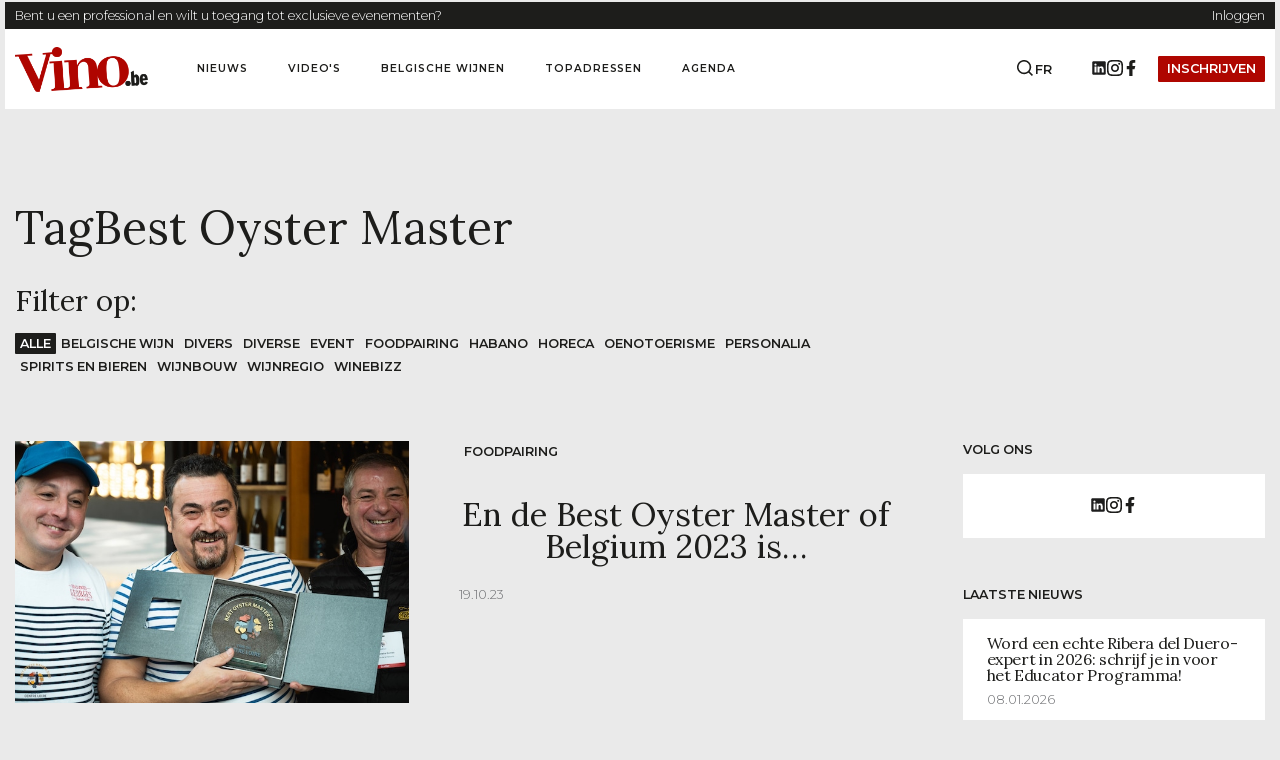

--- FILE ---
content_type: text/html; charset=UTF-8
request_url: https://vino.be/nl/tag/best-oyster-master/
body_size: 24834
content:
<!DOCTYPE html>
<html dir="ltr" lang="nl-BE" prefix="og: https://ogp.me/ns#" >
<head>
<meta charset="UTF-8">
<meta name="viewport" content="width=device-width, initial-scale=1.0">
<!-- WP_HEAD() START -->
<link rel="preload" as="style" href="https://fonts.googleapis.com/css?family=Lora:regular,|Montserrat:300,600,regular,300italic,italic,600italic," >
<link rel="stylesheet" href="https://fonts.googleapis.com/css?family=Lora:regular,|Montserrat:300,600,regular,300italic,italic,600italic,">

		<!-- All in One SEO 4.9.3 - aioseo.com -->
	<meta name="robots" content="max-image-preview:large" />
	<link rel="canonical" href="https://vino.be/nl/tag/best-oyster-master/" />
	<meta name="generator" content="All in One SEO (AIOSEO) 4.9.3" />
		<script type="application/ld+json" class="aioseo-schema">
			{"@context":"https:\/\/schema.org","@graph":[{"@type":"BreadcrumbList","@id":"https:\/\/vino.be\/nl\/tag\/best-oyster-master\/#breadcrumblist","itemListElement":[{"@type":"ListItem","@id":"https:\/\/vino.be#listItem","position":1,"name":"Accueil","item":"https:\/\/vino.be","nextItem":{"@type":"ListItem","@id":"https:\/\/vino.be\/nl\/tag\/best-oyster-master\/#listItem","name":"Best Oyster Master"}},{"@type":"ListItem","@id":"https:\/\/vino.be\/nl\/tag\/best-oyster-master\/#listItem","position":2,"name":"Best Oyster Master","previousItem":{"@type":"ListItem","@id":"https:\/\/vino.be#listItem","name":"Accueil"}}]},{"@type":"CollectionPage","@id":"https:\/\/vino.be\/nl\/tag\/best-oyster-master\/#collectionpage","url":"https:\/\/vino.be\/nl\/tag\/best-oyster-master\/","name":"Best Oyster Master - Vino.be","inLanguage":"nl-BE","isPartOf":{"@id":"https:\/\/vino.be\/#website"},"breadcrumb":{"@id":"https:\/\/vino.be\/nl\/tag\/best-oyster-master\/#breadcrumblist"}},{"@type":"Organization","@id":"https:\/\/vino.be\/#organization","name":"Vino.be","url":"https:\/\/vino.be\/","logo":{"@type":"ImageObject","url":"https:\/\/vino.be\/wp-content\/uploads\/2023\/02\/cropped-Profil-Facebook-.png","@id":"https:\/\/vino.be\/nl\/tag\/best-oyster-master\/#organizationLogo","width":512,"height":512},"image":{"@id":"https:\/\/vino.be\/nl\/tag\/best-oyster-master\/#organizationLogo"}},{"@type":"WebSite","@id":"https:\/\/vino.be\/#website","url":"https:\/\/vino.be\/","name":"Vino.be - l'actualit\u00e9 du vin en Belgique","alternateName":"L'actualit\u00e9 du vin en Belgique","inLanguage":"nl-BE","publisher":{"@id":"https:\/\/vino.be\/#organization"}}]}
		</script>
		<!-- All in One SEO -->

<title>Best Oyster Master - Vino.be</title>
<link rel='dns-prefetch' href='//www.googletagmanager.com' />
<link rel="alternate" type="application/rss+xml" title="Vino.be &raquo; feed" href="https://vino.be/nl/feed/" />
<link rel="alternate" type="application/rss+xml" title="Vino.be &raquo; reactiesfeed" href="https://vino.be/nl/comments/feed/" />
<link rel="alternate" type="application/rss+xml" title="Vino.be &raquo; Best Oyster Master tagfeed" href="https://vino.be/nl/tag/best-oyster-master/feed/" />
		<!-- This site uses the Google Analytics by MonsterInsights plugin v9.11.1 - Using Analytics tracking - https://www.monsterinsights.com/ -->
							<script src="//www.googletagmanager.com/gtag/js?id=G-7V2Q9R8443"  data-cfasync="false" data-wpfc-render="false" async></script>
			<script data-cfasync="false" data-wpfc-render="false">
				var mi_version = '9.11.1';
				var mi_track_user = true;
				var mi_no_track_reason = '';
								var MonsterInsightsDefaultLocations = {"page_location":"https:\/\/vino.be\/nl\/tag\/best-oyster-master\/"};
								if ( typeof MonsterInsightsPrivacyGuardFilter === 'function' ) {
					var MonsterInsightsLocations = (typeof MonsterInsightsExcludeQuery === 'object') ? MonsterInsightsPrivacyGuardFilter( MonsterInsightsExcludeQuery ) : MonsterInsightsPrivacyGuardFilter( MonsterInsightsDefaultLocations );
				} else {
					var MonsterInsightsLocations = (typeof MonsterInsightsExcludeQuery === 'object') ? MonsterInsightsExcludeQuery : MonsterInsightsDefaultLocations;
				}

								var disableStrs = [
										'ga-disable-G-7V2Q9R8443',
									];

				/* Function to detect opted out users */
				function __gtagTrackerIsOptedOut() {
					for (var index = 0; index < disableStrs.length; index++) {
						if (document.cookie.indexOf(disableStrs[index] + '=true') > -1) {
							return true;
						}
					}

					return false;
				}

				/* Disable tracking if the opt-out cookie exists. */
				if (__gtagTrackerIsOptedOut()) {
					for (var index = 0; index < disableStrs.length; index++) {
						window[disableStrs[index]] = true;
					}
				}

				/* Opt-out function */
				function __gtagTrackerOptout() {
					for (var index = 0; index < disableStrs.length; index++) {
						document.cookie = disableStrs[index] + '=true; expires=Thu, 31 Dec 2099 23:59:59 UTC; path=/';
						window[disableStrs[index]] = true;
					}
				}

				if ('undefined' === typeof gaOptout) {
					function gaOptout() {
						__gtagTrackerOptout();
					}
				}
								window.dataLayer = window.dataLayer || [];

				window.MonsterInsightsDualTracker = {
					helpers: {},
					trackers: {},
				};
				if (mi_track_user) {
					function __gtagDataLayer() {
						dataLayer.push(arguments);
					}

					function __gtagTracker(type, name, parameters) {
						if (!parameters) {
							parameters = {};
						}

						if (parameters.send_to) {
							__gtagDataLayer.apply(null, arguments);
							return;
						}

						if (type === 'event') {
														parameters.send_to = monsterinsights_frontend.v4_id;
							var hookName = name;
							if (typeof parameters['event_category'] !== 'undefined') {
								hookName = parameters['event_category'] + ':' + name;
							}

							if (typeof MonsterInsightsDualTracker.trackers[hookName] !== 'undefined') {
								MonsterInsightsDualTracker.trackers[hookName](parameters);
							} else {
								__gtagDataLayer('event', name, parameters);
							}
							
						} else {
							__gtagDataLayer.apply(null, arguments);
						}
					}

					__gtagTracker('js', new Date());
					__gtagTracker('set', {
						'developer_id.dZGIzZG': true,
											});
					if ( MonsterInsightsLocations.page_location ) {
						__gtagTracker('set', MonsterInsightsLocations);
					}
										__gtagTracker('config', 'G-7V2Q9R8443', {"forceSSL":"true","anonymize_ip":"true","link_attribution":"true"} );
										window.gtag = __gtagTracker;										(function () {
						/* https://developers.google.com/analytics/devguides/collection/analyticsjs/ */
						/* ga and __gaTracker compatibility shim. */
						var noopfn = function () {
							return null;
						};
						var newtracker = function () {
							return new Tracker();
						};
						var Tracker = function () {
							return null;
						};
						var p = Tracker.prototype;
						p.get = noopfn;
						p.set = noopfn;
						p.send = function () {
							var args = Array.prototype.slice.call(arguments);
							args.unshift('send');
							__gaTracker.apply(null, args);
						};
						var __gaTracker = function () {
							var len = arguments.length;
							if (len === 0) {
								return;
							}
							var f = arguments[len - 1];
							if (typeof f !== 'object' || f === null || typeof f.hitCallback !== 'function') {
								if ('send' === arguments[0]) {
									var hitConverted, hitObject = false, action;
									if ('event' === arguments[1]) {
										if ('undefined' !== typeof arguments[3]) {
											hitObject = {
												'eventAction': arguments[3],
												'eventCategory': arguments[2],
												'eventLabel': arguments[4],
												'value': arguments[5] ? arguments[5] : 1,
											}
										}
									}
									if ('pageview' === arguments[1]) {
										if ('undefined' !== typeof arguments[2]) {
											hitObject = {
												'eventAction': 'page_view',
												'page_path': arguments[2],
											}
										}
									}
									if (typeof arguments[2] === 'object') {
										hitObject = arguments[2];
									}
									if (typeof arguments[5] === 'object') {
										Object.assign(hitObject, arguments[5]);
									}
									if ('undefined' !== typeof arguments[1].hitType) {
										hitObject = arguments[1];
										if ('pageview' === hitObject.hitType) {
											hitObject.eventAction = 'page_view';
										}
									}
									if (hitObject) {
										action = 'timing' === arguments[1].hitType ? 'timing_complete' : hitObject.eventAction;
										hitConverted = mapArgs(hitObject);
										__gtagTracker('event', action, hitConverted);
									}
								}
								return;
							}

							function mapArgs(args) {
								var arg, hit = {};
								var gaMap = {
									'eventCategory': 'event_category',
									'eventAction': 'event_action',
									'eventLabel': 'event_label',
									'eventValue': 'event_value',
									'nonInteraction': 'non_interaction',
									'timingCategory': 'event_category',
									'timingVar': 'name',
									'timingValue': 'value',
									'timingLabel': 'event_label',
									'page': 'page_path',
									'location': 'page_location',
									'title': 'page_title',
									'referrer' : 'page_referrer',
								};
								for (arg in args) {
																		if (!(!args.hasOwnProperty(arg) || !gaMap.hasOwnProperty(arg))) {
										hit[gaMap[arg]] = args[arg];
									} else {
										hit[arg] = args[arg];
									}
								}
								return hit;
							}

							try {
								f.hitCallback();
							} catch (ex) {
							}
						};
						__gaTracker.create = newtracker;
						__gaTracker.getByName = newtracker;
						__gaTracker.getAll = function () {
							return [];
						};
						__gaTracker.remove = noopfn;
						__gaTracker.loaded = true;
						window['__gaTracker'] = __gaTracker;
					})();
									} else {
										console.log("");
					(function () {
						function __gtagTracker() {
							return null;
						}

						window['__gtagTracker'] = __gtagTracker;
						window['gtag'] = __gtagTracker;
					})();
									}
			</script>
							<!-- / Google Analytics by MonsterInsights -->
		<style id='wp-img-auto-sizes-contain-inline-css'>
img:is([sizes=auto i],[sizes^="auto," i]){contain-intrinsic-size:3000px 1500px}
/*# sourceURL=wp-img-auto-sizes-contain-inline-css */
</style>
<style id='wp-block-library-inline-css'>
:root{--wp-block-synced-color:#7a00df;--wp-block-synced-color--rgb:122,0,223;--wp-bound-block-color:var(--wp-block-synced-color);--wp-editor-canvas-background:#ddd;--wp-admin-theme-color:#007cba;--wp-admin-theme-color--rgb:0,124,186;--wp-admin-theme-color-darker-10:#006ba1;--wp-admin-theme-color-darker-10--rgb:0,107,160.5;--wp-admin-theme-color-darker-20:#005a87;--wp-admin-theme-color-darker-20--rgb:0,90,135;--wp-admin-border-width-focus:2px}@media (min-resolution:192dpi){:root{--wp-admin-border-width-focus:1.5px}}.wp-element-button{cursor:pointer}:root .has-very-light-gray-background-color{background-color:#eee}:root .has-very-dark-gray-background-color{background-color:#313131}:root .has-very-light-gray-color{color:#eee}:root .has-very-dark-gray-color{color:#313131}:root .has-vivid-green-cyan-to-vivid-cyan-blue-gradient-background{background:linear-gradient(135deg,#00d084,#0693e3)}:root .has-purple-crush-gradient-background{background:linear-gradient(135deg,#34e2e4,#4721fb 50%,#ab1dfe)}:root .has-hazy-dawn-gradient-background{background:linear-gradient(135deg,#faaca8,#dad0ec)}:root .has-subdued-olive-gradient-background{background:linear-gradient(135deg,#fafae1,#67a671)}:root .has-atomic-cream-gradient-background{background:linear-gradient(135deg,#fdd79a,#004a59)}:root .has-nightshade-gradient-background{background:linear-gradient(135deg,#330968,#31cdcf)}:root .has-midnight-gradient-background{background:linear-gradient(135deg,#020381,#2874fc)}:root{--wp--preset--font-size--normal:16px;--wp--preset--font-size--huge:42px}.has-regular-font-size{font-size:1em}.has-larger-font-size{font-size:2.625em}.has-normal-font-size{font-size:var(--wp--preset--font-size--normal)}.has-huge-font-size{font-size:var(--wp--preset--font-size--huge)}.has-text-align-center{text-align:center}.has-text-align-left{text-align:left}.has-text-align-right{text-align:right}.has-fit-text{white-space:nowrap!important}#end-resizable-editor-section{display:none}.aligncenter{clear:both}.items-justified-left{justify-content:flex-start}.items-justified-center{justify-content:center}.items-justified-right{justify-content:flex-end}.items-justified-space-between{justify-content:space-between}.screen-reader-text{border:0;clip-path:inset(50%);height:1px;margin:-1px;overflow:hidden;padding:0;position:absolute;width:1px;word-wrap:normal!important}.screen-reader-text:focus{background-color:#ddd;clip-path:none;color:#444;display:block;font-size:1em;height:auto;left:5px;line-height:normal;padding:15px 23px 14px;text-decoration:none;top:5px;width:auto;z-index:100000}html :where(.has-border-color){border-style:solid}html :where([style*=border-top-color]){border-top-style:solid}html :where([style*=border-right-color]){border-right-style:solid}html :where([style*=border-bottom-color]){border-bottom-style:solid}html :where([style*=border-left-color]){border-left-style:solid}html :where([style*=border-width]){border-style:solid}html :where([style*=border-top-width]){border-top-style:solid}html :where([style*=border-right-width]){border-right-style:solid}html :where([style*=border-bottom-width]){border-bottom-style:solid}html :where([style*=border-left-width]){border-left-style:solid}html :where(img[class*=wp-image-]){height:auto;max-width:100%}:where(figure){margin:0 0 1em}html :where(.is-position-sticky){--wp-admin--admin-bar--position-offset:var(--wp-admin--admin-bar--height,0px)}@media screen and (max-width:600px){html :where(.is-position-sticky){--wp-admin--admin-bar--position-offset:0px}}
/*# sourceURL=/wp-includes/css/dist/block-library/common.min.css */
</style>
<style id='classic-theme-styles-inline-css'>
/*! This file is auto-generated */
.wp-block-button__link{color:#fff;background-color:#32373c;border-radius:9999px;box-shadow:none;text-decoration:none;padding:calc(.667em + 2px) calc(1.333em + 2px);font-size:1.125em}.wp-block-file__button{background:#32373c;color:#fff;text-decoration:none}
/*# sourceURL=/wp-includes/css/classic-themes.min.css */
</style>
<style id='global-styles-inline-css'>
:root{--wp--preset--aspect-ratio--square: 1;--wp--preset--aspect-ratio--4-3: 4/3;--wp--preset--aspect-ratio--3-4: 3/4;--wp--preset--aspect-ratio--3-2: 3/2;--wp--preset--aspect-ratio--2-3: 2/3;--wp--preset--aspect-ratio--16-9: 16/9;--wp--preset--aspect-ratio--9-16: 9/16;--wp--preset--color--black: #000000;--wp--preset--color--cyan-bluish-gray: #abb8c3;--wp--preset--color--white: #ffffff;--wp--preset--color--pale-pink: #f78da7;--wp--preset--color--vivid-red: #cf2e2e;--wp--preset--color--luminous-vivid-orange: #ff6900;--wp--preset--color--luminous-vivid-amber: #fcb900;--wp--preset--color--light-green-cyan: #7bdcb5;--wp--preset--color--vivid-green-cyan: #00d084;--wp--preset--color--pale-cyan-blue: #8ed1fc;--wp--preset--color--vivid-cyan-blue: #0693e3;--wp--preset--color--vivid-purple: #9b51e0;--wp--preset--color--base: #ffffff;--wp--preset--color--contrast: #000000;--wp--preset--color--primary: #9DFF20;--wp--preset--color--secondary: #345C00;--wp--preset--color--tertiary: #F6F6F6;--wp--preset--gradient--vivid-cyan-blue-to-vivid-purple: linear-gradient(135deg,rgb(6,147,227) 0%,rgb(155,81,224) 100%);--wp--preset--gradient--light-green-cyan-to-vivid-green-cyan: linear-gradient(135deg,rgb(122,220,180) 0%,rgb(0,208,130) 100%);--wp--preset--gradient--luminous-vivid-amber-to-luminous-vivid-orange: linear-gradient(135deg,rgb(252,185,0) 0%,rgb(255,105,0) 100%);--wp--preset--gradient--luminous-vivid-orange-to-vivid-red: linear-gradient(135deg,rgb(255,105,0) 0%,rgb(207,46,46) 100%);--wp--preset--gradient--very-light-gray-to-cyan-bluish-gray: linear-gradient(135deg,rgb(238,238,238) 0%,rgb(169,184,195) 100%);--wp--preset--gradient--cool-to-warm-spectrum: linear-gradient(135deg,rgb(74,234,220) 0%,rgb(151,120,209) 20%,rgb(207,42,186) 40%,rgb(238,44,130) 60%,rgb(251,105,98) 80%,rgb(254,248,76) 100%);--wp--preset--gradient--blush-light-purple: linear-gradient(135deg,rgb(255,206,236) 0%,rgb(152,150,240) 100%);--wp--preset--gradient--blush-bordeaux: linear-gradient(135deg,rgb(254,205,165) 0%,rgb(254,45,45) 50%,rgb(107,0,62) 100%);--wp--preset--gradient--luminous-dusk: linear-gradient(135deg,rgb(255,203,112) 0%,rgb(199,81,192) 50%,rgb(65,88,208) 100%);--wp--preset--gradient--pale-ocean: linear-gradient(135deg,rgb(255,245,203) 0%,rgb(182,227,212) 50%,rgb(51,167,181) 100%);--wp--preset--gradient--electric-grass: linear-gradient(135deg,rgb(202,248,128) 0%,rgb(113,206,126) 100%);--wp--preset--gradient--midnight: linear-gradient(135deg,rgb(2,3,129) 0%,rgb(40,116,252) 100%);--wp--preset--font-size--small: clamp(0.875rem, 0.875rem + ((1vw - 0.2rem) * 0.227), 1rem);--wp--preset--font-size--medium: clamp(1rem, 1rem + ((1vw - 0.2rem) * 0.227), 1.125rem);--wp--preset--font-size--large: clamp(1.75rem, 1.75rem + ((1vw - 0.2rem) * 0.227), 1.875rem);--wp--preset--font-size--x-large: 2.25rem;--wp--preset--font-size--xx-large: clamp(6.1rem, 6.1rem + ((1vw - 0.2rem) * 7.091), 10rem);--wp--preset--font-family--dm-sans: "DM Sans", sans-serif;--wp--preset--font-family--ibm-plex-mono: 'IBM Plex Mono', monospace;--wp--preset--font-family--inter: "Inter", sans-serif;--wp--preset--font-family--system-font: -apple-system,BlinkMacSystemFont,"Segoe UI",Roboto,Oxygen-Sans,Ubuntu,Cantarell,"Helvetica Neue",sans-serif;--wp--preset--font-family--source-serif-pro: "Source Serif Pro", serif;--wp--preset--spacing--20: 0.44rem;--wp--preset--spacing--30: clamp(1.5rem, 5vw, 2rem);--wp--preset--spacing--40: clamp(1.8rem, 1.8rem + ((1vw - 0.48rem) * 2.885), 3rem);--wp--preset--spacing--50: clamp(2.5rem, 8vw, 4.5rem);--wp--preset--spacing--60: clamp(3.75rem, 10vw, 7rem);--wp--preset--spacing--70: clamp(5rem, 5.25rem + ((1vw - 0.48rem) * 9.096), 8rem);--wp--preset--spacing--80: clamp(7rem, 14vw, 11rem);--wp--preset--shadow--natural: 6px 6px 9px rgba(0, 0, 0, 0.2);--wp--preset--shadow--deep: 12px 12px 50px rgba(0, 0, 0, 0.4);--wp--preset--shadow--sharp: 6px 6px 0px rgba(0, 0, 0, 0.2);--wp--preset--shadow--outlined: 6px 6px 0px -3px rgb(255, 255, 255), 6px 6px rgb(0, 0, 0);--wp--preset--shadow--crisp: 6px 6px 0px rgb(0, 0, 0);}:root :where(.is-layout-flow) > :first-child{margin-block-start: 0;}:root :where(.is-layout-flow) > :last-child{margin-block-end: 0;}:root :where(.is-layout-flow) > *{margin-block-start: 1.5rem;margin-block-end: 0;}:root :where(.is-layout-constrained) > :first-child{margin-block-start: 0;}:root :where(.is-layout-constrained) > :last-child{margin-block-end: 0;}:root :where(.is-layout-constrained) > *{margin-block-start: 1.5rem;margin-block-end: 0;}:root :where(.is-layout-flex){gap: 1.5rem;}:root :where(.is-layout-grid){gap: 1.5rem;}body .is-layout-flex{display: flex;}.is-layout-flex{flex-wrap: wrap;align-items: center;}.is-layout-flex > :is(*, div){margin: 0;}body .is-layout-grid{display: grid;}.is-layout-grid > :is(*, div){margin: 0;}.has-black-color{color: var(--wp--preset--color--black) !important;}.has-cyan-bluish-gray-color{color: var(--wp--preset--color--cyan-bluish-gray) !important;}.has-white-color{color: var(--wp--preset--color--white) !important;}.has-pale-pink-color{color: var(--wp--preset--color--pale-pink) !important;}.has-vivid-red-color{color: var(--wp--preset--color--vivid-red) !important;}.has-luminous-vivid-orange-color{color: var(--wp--preset--color--luminous-vivid-orange) !important;}.has-luminous-vivid-amber-color{color: var(--wp--preset--color--luminous-vivid-amber) !important;}.has-light-green-cyan-color{color: var(--wp--preset--color--light-green-cyan) !important;}.has-vivid-green-cyan-color{color: var(--wp--preset--color--vivid-green-cyan) !important;}.has-pale-cyan-blue-color{color: var(--wp--preset--color--pale-cyan-blue) !important;}.has-vivid-cyan-blue-color{color: var(--wp--preset--color--vivid-cyan-blue) !important;}.has-vivid-purple-color{color: var(--wp--preset--color--vivid-purple) !important;}.has-black-background-color{background-color: var(--wp--preset--color--black) !important;}.has-cyan-bluish-gray-background-color{background-color: var(--wp--preset--color--cyan-bluish-gray) !important;}.has-white-background-color{background-color: var(--wp--preset--color--white) !important;}.has-pale-pink-background-color{background-color: var(--wp--preset--color--pale-pink) !important;}.has-vivid-red-background-color{background-color: var(--wp--preset--color--vivid-red) !important;}.has-luminous-vivid-orange-background-color{background-color: var(--wp--preset--color--luminous-vivid-orange) !important;}.has-luminous-vivid-amber-background-color{background-color: var(--wp--preset--color--luminous-vivid-amber) !important;}.has-light-green-cyan-background-color{background-color: var(--wp--preset--color--light-green-cyan) !important;}.has-vivid-green-cyan-background-color{background-color: var(--wp--preset--color--vivid-green-cyan) !important;}.has-pale-cyan-blue-background-color{background-color: var(--wp--preset--color--pale-cyan-blue) !important;}.has-vivid-cyan-blue-background-color{background-color: var(--wp--preset--color--vivid-cyan-blue) !important;}.has-vivid-purple-background-color{background-color: var(--wp--preset--color--vivid-purple) !important;}.has-black-border-color{border-color: var(--wp--preset--color--black) !important;}.has-cyan-bluish-gray-border-color{border-color: var(--wp--preset--color--cyan-bluish-gray) !important;}.has-white-border-color{border-color: var(--wp--preset--color--white) !important;}.has-pale-pink-border-color{border-color: var(--wp--preset--color--pale-pink) !important;}.has-vivid-red-border-color{border-color: var(--wp--preset--color--vivid-red) !important;}.has-luminous-vivid-orange-border-color{border-color: var(--wp--preset--color--luminous-vivid-orange) !important;}.has-luminous-vivid-amber-border-color{border-color: var(--wp--preset--color--luminous-vivid-amber) !important;}.has-light-green-cyan-border-color{border-color: var(--wp--preset--color--light-green-cyan) !important;}.has-vivid-green-cyan-border-color{border-color: var(--wp--preset--color--vivid-green-cyan) !important;}.has-pale-cyan-blue-border-color{border-color: var(--wp--preset--color--pale-cyan-blue) !important;}.has-vivid-cyan-blue-border-color{border-color: var(--wp--preset--color--vivid-cyan-blue) !important;}.has-vivid-purple-border-color{border-color: var(--wp--preset--color--vivid-purple) !important;}.has-vivid-cyan-blue-to-vivid-purple-gradient-background{background: var(--wp--preset--gradient--vivid-cyan-blue-to-vivid-purple) !important;}.has-light-green-cyan-to-vivid-green-cyan-gradient-background{background: var(--wp--preset--gradient--light-green-cyan-to-vivid-green-cyan) !important;}.has-luminous-vivid-amber-to-luminous-vivid-orange-gradient-background{background: var(--wp--preset--gradient--luminous-vivid-amber-to-luminous-vivid-orange) !important;}.has-luminous-vivid-orange-to-vivid-red-gradient-background{background: var(--wp--preset--gradient--luminous-vivid-orange-to-vivid-red) !important;}.has-very-light-gray-to-cyan-bluish-gray-gradient-background{background: var(--wp--preset--gradient--very-light-gray-to-cyan-bluish-gray) !important;}.has-cool-to-warm-spectrum-gradient-background{background: var(--wp--preset--gradient--cool-to-warm-spectrum) !important;}.has-blush-light-purple-gradient-background{background: var(--wp--preset--gradient--blush-light-purple) !important;}.has-blush-bordeaux-gradient-background{background: var(--wp--preset--gradient--blush-bordeaux) !important;}.has-luminous-dusk-gradient-background{background: var(--wp--preset--gradient--luminous-dusk) !important;}.has-pale-ocean-gradient-background{background: var(--wp--preset--gradient--pale-ocean) !important;}.has-electric-grass-gradient-background{background: var(--wp--preset--gradient--electric-grass) !important;}.has-midnight-gradient-background{background: var(--wp--preset--gradient--midnight) !important;}.has-small-font-size{font-size: var(--wp--preset--font-size--small) !important;}.has-medium-font-size{font-size: var(--wp--preset--font-size--medium) !important;}.has-large-font-size{font-size: var(--wp--preset--font-size--large) !important;}.has-x-large-font-size{font-size: var(--wp--preset--font-size--x-large) !important;}
.header__logo-link {
	margin-right: 3rem!important;
}

.vino-row-cols-3 .vino-col {
	width: 33.33%!important;
}

.vino-col iframe {
	aspect-ratio: 16/9;
	width: 100%!important;
	height: auto;
	object-fit: cover;
}


/* Videos */
/* Sction is full width */
.custom-videos-library .ct-section-inner-wrap {
	max-width: 100%!important;
}

/* Rendre les vidéos cliquables */
.video-toggler {
  cursor: pointer;
  transition: opacity 0.3s;
}

.video-toggler:hover {
  opacity: 0.85;
}

/* Modal généré dynamiquement */
.vino-video-modal {
  display: none;
  position: fixed;
  top: 0;
  left: 0;
  width: 100%;
  height: 100%;
  background: rgba(0, 0, 0, 0.50);
  z-index: 999999;
  align-items: center;
  justify-content: center;
  animation: fadeIn 0.3s ease;
}

.vino-video-modal.active {
  display: flex;
}

@keyframes fadeIn {
  from { opacity: 0; }
  to { opacity: 1; }
}

.vino-video-modal-content {
  position: relative;
  width: 90%;
  max-width: 1200px;
  aspect-ratio: 16/9;
  animation: scaleIn 0.3s ease;
}

@keyframes scaleIn {
  from { transform: scale(0.9); opacity: 0; }
  to { transform: scale(1); opacity: 1; }
}

.vino-video-modal-close {
  position: absolute;
  top: -50px;
  right: 0;
  color: white;
  font-size: 40px;
  cursor: pointer;
  background: none;
  border: none;
  padding: 10px;
  line-height: 1;
  transition: transform 0.2s;
  font-weight: 300;
}

.vino-video-modal-close:hover {
  transform: scale(1.1);
}

.vino-video-modal iframe {
  width: 100%;
  height: 100%;
  border-radius: 8px;
}

/* Empêcher le scroll quand modal ouvert */
body.vino-modal-open {
  overflow: hidden;
}

#vinoVideoContainer {
	aspect-ratio: 16/9;
}
/*# sourceURL=global-styles-inline-css */
</style>
<link rel='stylesheet' id='contact-form-7-css' href='https://vino.be/wp-content/plugins/contact-form-7/includes/css/styles.css?ver=6.0.3' media='all' />
<link rel='stylesheet' id='oxygen-css' href='https://vino.be/wp-content/plugins/oxygen/component-framework/oxygen.css?ver=4.9.1' media='all' />
<link rel='stylesheet' id='wp_mailjet_form_builder_widget-widget-front-styles-css' href='https://vino.be/wp-content/plugins/mailjet-for-wordpress/src/widgetformbuilder/css/front-widget.css?ver=6.1.3' media='all' />
<link rel='stylesheet' id='subscribe-forms-css-css' href='https://vino.be/wp-content/plugins/easy-social-share-buttons3/assets/modules/subscribe-forms.min.css?ver=8.8' media='all' />
<link rel='stylesheet' id='easy-social-share-buttons-css' href='https://vino.be/wp-content/plugins/easy-social-share-buttons3/assets/css/easy-social-share-buttons.min.css?ver=8.8' media='all' />
<script src="https://vino.be/wp-content/plugins/google-analytics-for-wordpress/assets/js/frontend-gtag.min.js?ver=9.11.1" id="monsterinsights-frontend-script-js" async data-wp-strategy="async"></script>
<script data-cfasync="false" data-wpfc-render="false" id='monsterinsights-frontend-script-js-extra'>var monsterinsights_frontend = {"js_events_tracking":"true","download_extensions":"doc,pdf,ppt,zip,xls,docx,pptx,xlsx","inbound_paths":"[]","home_url":"https:\/\/vino.be","hash_tracking":"false","v4_id":"G-7V2Q9R8443"};</script>
<script src="https://vino.be/wp-includes/js/jquery/jquery.min.js?ver=3.7.1" id="jquery-core-js"></script>

<!-- Google tag (gtag.js) snippet added by Site Kit -->
<!-- Google Analytics snippet added by Site Kit -->
<script src="https://www.googletagmanager.com/gtag/js?id=GT-5R89RNC" id="google_gtagjs-js" async></script>
<script id="google_gtagjs-js-after">
window.dataLayer = window.dataLayer || [];function gtag(){dataLayer.push(arguments);}
gtag("set","linker",{"domains":["vino.be"]});
gtag("js", new Date());
gtag("set", "developer_id.dZTNiMT", true);
gtag("config", "GT-5R89RNC");
 window._googlesitekit = window._googlesitekit || {}; window._googlesitekit.throttledEvents = []; window._googlesitekit.gtagEvent = (name, data) => { var key = JSON.stringify( { name, data } ); if ( !! window._googlesitekit.throttledEvents[ key ] ) { return; } window._googlesitekit.throttledEvents[ key ] = true; setTimeout( () => { delete window._googlesitekit.throttledEvents[ key ]; }, 5 ); gtag( "event", name, { ...data, event_source: "site-kit" } ); }; 
//# sourceURL=google_gtagjs-js-after
</script>
<link rel="https://api.w.org/" href="https://vino.be/wp-json/" /><link rel="alternate" title="JSON" type="application/json" href="https://vino.be/wp-json/wp/v2/tags/937" /><link rel="EditURI" type="application/rsd+xml" title="RSD" href="https://vino.be/xmlrpc.php?rsd" />
<meta name="generator" content="WordPress 6.9" />
<meta name="generator" content="Site Kit by Google 1.170.0" /><!-- Google Tag Manager -->
<script>(function(w,d,s,l,i){w[l]=w[l]||[];w[l].push({'gtm.start':
new Date().getTime(),event:'gtm.js'});var f=d.getElementsByTagName(s)[0],
j=d.createElement(s),dl=l!='dataLayer'?'&l='+l:'';j.async=true;j.src=
'https://www.googletagmanager.com/gtm.js?id='+i+dl;f.parentNode.insertBefore(j,f);
})(window,document,'script','dataLayer','GTM-N22TJMXB');</script>
<!-- End Google Tag Manager -->

<!-- Matomo -->
<script>
  var _paq = window._paq = window._paq || [];
  /* tracker methods like "setCustomDimension" should be called before "trackPageView" */
  _paq.push(['trackPageView']);
  _paq.push(['enableLinkTracking']);
  (function() {
    var u="https://analytics.softedge.be/";
    _paq.push(['setTrackerUrl', u+'matomo.php']);
    _paq.push(['setSiteId', '31']);
    var d=document, g=d.createElement('script'), s=d.getElementsByTagName('script')[0];
    g.async=true; g.src=u+'matomo.js'; s.parentNode.insertBefore(g,s);
  })();
</script>

<!-- Matomo Tag Manager -->
<script>
  var _mtm = window._mtm = window._mtm || [];
  _mtm.push({'mtm.startTime': (new Date().getTime()), 'event': 'mtm.Start'});
  (function() {
    var d=document, g=d.createElement('script'), s=d.getElementsByTagName('script')[0];
    g.async=true; g.src='https://analytics.softedge.be/js/container_nmY0iKET.js'; s.parentNode.insertBefore(g,s);
  })();
</script>
<!-- End Matomo Tag Manager -->
<!-- End Matomo Code -->
<!-- Meta Pixel Code -->
<script type='text/javascript'>
!function(f,b,e,v,n,t,s){if(f.fbq)return;n=f.fbq=function(){n.callMethod?
n.callMethod.apply(n,arguments):n.queue.push(arguments)};if(!f._fbq)f._fbq=n;
n.push=n;n.loaded=!0;n.version='2.0';n.queue=[];t=b.createElement(e);t.async=!0;
t.src=v;s=b.getElementsByTagName(e)[0];s.parentNode.insertBefore(t,s)}(window,
document,'script','https://connect.facebook.net/en_US/fbevents.js?v=next');
</script>
<!-- End Meta Pixel Code -->

      <script type='text/javascript'>
        var url = window.location.origin + '?ob=open-bridge';
        fbq('set', 'openbridge', '375883054903580', url);
      </script>
    <script type='text/javascript'>fbq('init', '375883054903580', {}, {
    "agent": "wordpress-6.9-3.0.16"
})</script><script type='text/javascript'>
    fbq('track', 'PageView', []);
  </script>
<!-- Meta Pixel Code -->
<noscript>
<img height="1" width="1" style="display:none" alt="fbpx"
src="https://www.facebook.com/tr?id=375883054903580&ev=PageView&noscript=1" />
</noscript>
<!-- End Meta Pixel Code -->

<!-- Google Tag Manager -->
<script>(function(w,d,s,l,i){w[l]=w[l]||[];w[l].push({'gtm.start':
new Date().getTime(),event:'gtm.js'});var f=d.getElementsByTagName(s)[0],
j=d.createElement(s),dl=l!='dataLayer'?'&l='+l:'';j.async=true;j.src=
'https://www.googletagmanager.com/gtm.js?id='+i+dl;f.parentNode.insertBefore(j,f);
})(window,document,'script','dataLayer','GTM-NMCV2VSP');</script>
<!-- End Google Tag Manager -->
<style class='wp-fonts-local'>
@font-face{font-family:"DM Sans";font-style:normal;font-weight:400;font-display:fallback;src:url('https://vino.be/wp-content/themes/oxygen-is-not-a-theme/assets/fonts/dm-sans/DMSans-Regular.woff2') format('woff2');font-stretch:normal;}
@font-face{font-family:"DM Sans";font-style:italic;font-weight:400;font-display:fallback;src:url('https://vino.be/wp-content/themes/oxygen-is-not-a-theme/assets/fonts/dm-sans/DMSans-Regular-Italic.woff2') format('woff2');font-stretch:normal;}
@font-face{font-family:"DM Sans";font-style:normal;font-weight:700;font-display:fallback;src:url('https://vino.be/wp-content/themes/oxygen-is-not-a-theme/assets/fonts/dm-sans/DMSans-Bold.woff2') format('woff2');font-stretch:normal;}
@font-face{font-family:"DM Sans";font-style:italic;font-weight:700;font-display:fallback;src:url('https://vino.be/wp-content/themes/oxygen-is-not-a-theme/assets/fonts/dm-sans/DMSans-Bold-Italic.woff2') format('woff2');font-stretch:normal;}
@font-face{font-family:"IBM Plex Mono";font-style:normal;font-weight:300;font-display:block;src:url('https://vino.be/wp-content/themes/oxygen-is-not-a-theme/assets/fonts/ibm-plex-mono/IBMPlexMono-Light.woff2') format('woff2');font-stretch:normal;}
@font-face{font-family:"IBM Plex Mono";font-style:normal;font-weight:400;font-display:block;src:url('https://vino.be/wp-content/themes/oxygen-is-not-a-theme/assets/fonts/ibm-plex-mono/IBMPlexMono-Regular.woff2') format('woff2');font-stretch:normal;}
@font-face{font-family:"IBM Plex Mono";font-style:italic;font-weight:400;font-display:block;src:url('https://vino.be/wp-content/themes/oxygen-is-not-a-theme/assets/fonts/ibm-plex-mono/IBMPlexMono-Italic.woff2') format('woff2');font-stretch:normal;}
@font-face{font-family:"IBM Plex Mono";font-style:normal;font-weight:700;font-display:block;src:url('https://vino.be/wp-content/themes/oxygen-is-not-a-theme/assets/fonts/ibm-plex-mono/IBMPlexMono-Bold.woff2') format('woff2');font-stretch:normal;}
@font-face{font-family:Inter;font-style:normal;font-weight:200 900;font-display:fallback;src:url('https://vino.be/wp-content/themes/oxygen-is-not-a-theme/assets/fonts/inter/Inter-VariableFont_slnt,wght.ttf') format('truetype');font-stretch:normal;}
@font-face{font-family:"Source Serif Pro";font-style:normal;font-weight:200 900;font-display:fallback;src:url('https://vino.be/wp-content/themes/oxygen-is-not-a-theme/assets/fonts/source-serif-pro/SourceSerif4Variable-Roman.ttf.woff2') format('woff2');font-stretch:normal;}
@font-face{font-family:"Source Serif Pro";font-style:italic;font-weight:200 900;font-display:fallback;src:url('https://vino.be/wp-content/themes/oxygen-is-not-a-theme/assets/fonts/source-serif-pro/SourceSerif4Variable-Italic.ttf.woff2') format('woff2');font-stretch:normal;}
</style>
<link rel="icon" href="https://vino.be/wp-content/uploads/2023/02/cropped-Profil-Facebook--32x32.png" sizes="32x32" />
<link rel="icon" href="https://vino.be/wp-content/uploads/2023/02/cropped-Profil-Facebook--192x192.png" sizes="192x192" />
<link rel="apple-touch-icon" href="https://vino.be/wp-content/uploads/2023/02/cropped-Profil-Facebook--180x180.png" />
<meta name="msapplication-TileImage" content="https://vino.be/wp-content/uploads/2023/02/cropped-Profil-Facebook--270x270.png" />
<link rel='stylesheet' id='oxygen-cache-27755-css' href='//vino.be/wp-content/uploads/oxygen/css/27755.css?cache=1716910625&#038;ver=6.9' media='all' />
<link rel='stylesheet' id='oxygen-cache-27729-css' href='//vino.be/wp-content/uploads/oxygen/css/27729.css?cache=1716910641&#038;ver=6.9' media='all' />
<link rel='stylesheet' id='oxygen-cache-27728-css' href='//vino.be/wp-content/uploads/oxygen/css/27728.css?cache=1716910644&#038;ver=6.9' media='all' />
<link rel='stylesheet' id='oxygen-cache-27721-css' href='//vino.be/wp-content/uploads/oxygen/css/27721.css?cache=1716910648&#038;ver=6.9' media='all' />
<link rel='stylesheet' id='oxygen-cache-27525-css' href='//vino.be/wp-content/uploads/oxygen/css/27525.css?cache=1716910667&#038;ver=6.9' media='all' />
<link rel='stylesheet' id='oxygen-cache-27581-css' href='//vino.be/wp-content/uploads/oxygen/css/27581.css?cache=1716910657&#038;ver=6.9' media='all' />
<link rel='stylesheet' id='oxygen-universal-styles-css' href='//vino.be/wp-content/uploads/oxygen/css/universal.css?cache=1763032802&#038;ver=6.9' media='all' />
<!-- END OF WP_HEAD() -->
</head>
<body class="archive tag tag-best-oyster-master tag-937 wp-custom-logo wp-embed-responsive wp-theme-oxygen-is-not-a-theme  oxygen-body essb-8.8" >

<!-- Google Tag Manager (noscript) -->
<noscript><iframe src="https://www.googletagmanager.com/ns.html?id=GTM-N22TJMXB"
height="0" width="0" style="display:none;visibility:hidden"></iframe></noscript>
<!-- End Google Tag Manager (noscript) -->


						<header id="div_block-205-27525" class="ct-div-block header__wrapper mb-12" ><div id="div_block-361-27525" class="ct-div-block banner w-full" ><div id="div_block-359-27525" class="ct-div-block wrapper w-full" ><div id="text_block-364-27525" class="ct-text-block white subtitle banner-text" ><span id="span-529-27525" class="ct-span" ></span>Bent u een professional en wilt u toegang tot exclusieve evenementen?</div><a id="link_text-769-27525" class="ct-link-text white banner-text subtitle" href="/nl/verbinding"   ><span id="span-770-27525" class="ct-span" ></span>Inloggen</a></div></div><nav id="div_block-207-27525" class="ct-div-block wrapper flex-between"  role="navigation" aria-label="main menu"><div id="div_block-210-27525" class="ct-div-block row center" ><a id="link-672-27525" class="ct-link header__logo-link" href="/nl"   ><img  id="image-673-27525" alt="Logo Vino.be" src="https://vino.be/wp-content/uploads/2022/11/logo_vino.png" class="ct-image header__img" srcset="https://vino.be/wp-content/uploads/2022/11/logo_vino.png 500w, https://vino.be/wp-content/uploads/2022/11/logo_vino-300x101.png 300w, https://vino.be/wp-content/uploads/2022/11/logo_vino-380x128.png 380w" sizes="(max-width: 500px) 100vw, 500px" /></a>
		<div id="-pro-menu-675-27525" class="oxy-pro-menu header__menu " ><div class="oxy-pro-menu-mobile-open-icon " data-off-canvas-alignment=""><svg id="-pro-menu-675-27525-open-icon"><use xlink:href="#FontAwesomeicon-ellipsis-v"></use></svg>Menu</div>

                
        <div class="oxy-pro-menu-container  oxy-pro-menu-dropdown-links-visible-on-mobile oxy-pro-menu-dropdown-links-toggle oxy-pro-menu-show-dropdown" data-aos-duration="400" 

             data-oxy-pro-menu-dropdown-animation="fade"
             data-oxy-pro-menu-dropdown-animation-duration="0.4"
             data-entire-parent-toggles-dropdown="true"

             
                          data-oxy-pro-menu-dropdown-animation-duration="0.4"
             
                          data-oxy-pro-menu-dropdown-links-on-mobile="toggle">
             
            <div class="menu-menu-principal-nl-container"><ul id="menu-menu-principal-nl" class="oxy-pro-menu-list"><li id="menu-item-27772" class="menu-item menu-item-type-post_type menu-item-object-page current_page_parent menu-item-27772"><a href="https://vino.be/nl/nieuws/">Nieuws</a></li>
<li id="menu-item-35905" class="menu-item menu-item-type-post_type menu-item-object-page menu-item-35905"><a href="https://vino.be/nl/video/">Video's</a></li>
<li id="menu-item-27771" class="menu-item menu-item-type-post_type menu-item-object-page menu-item-27771"><a href="https://vino.be/nl/belgische-wijnen/">Belgische wijnen</a></li>
<li id="menu-item-28015" class="menu-item menu-item-type-post_type menu-item-object-page menu-item-28015"><a href="https://vino.be/nl/onze-partners/">Topadressen</a></li>
<li id="menu-item-27773" class="menu-item menu-item-type-custom menu-item-object-custom menu-item-27773"><a href="/nl/agenda">Agenda</a></li>
</ul></div>
            <div class="oxy-pro-menu-mobile-close-icon"><svg id="svg--pro-menu-675-27525"><use xlink:href="#FontAwesomeicon-close"></use></svg>close</div>

        </div>

        </div>

		<script type="text/javascript">
			jQuery('#-pro-menu-675-27525 .oxy-pro-menu-show-dropdown .menu-item-has-children > a', 'body').each(function(){
                jQuery(this).append('<div class="oxy-pro-menu-dropdown-icon-click-area"><svg class="oxy-pro-menu-dropdown-icon"><use xlink:href="#Lineariconsicon-chevron-down"></use></svg></div>');
            });
            jQuery('#-pro-menu-675-27525 .oxy-pro-menu-show-dropdown .menu-item:not(.menu-item-has-children) > a', 'body').each(function(){
                jQuery(this).append('<div class="oxy-pro-menu-dropdown-icon-click-area"></div>');
            });			</script></div><div id="div_block-216-27525" class="ct-div-block row header__column2" ><div id="div_block-44-27525" class="ct-div-block header__search-container" ><button id="div_block-54-27525" class="ct-div-block header__search-button hover-opacity"  aria-label="Open search box"><img  id="image-62-27525" alt="" src="https://vino.be/wp-content/uploads/2022/12/search.svg" class="ct-image icon" srcset="" sizes="(max-width: 0px) 100vw, 0px" /></button>
                <div id="_search_form-12-27525" class="oxy-search-form header__search hidden" >
                <form role="search" method="get" class="search-form" action="https://vino.be/nl/">
				<label>
					<span class="screen-reader-text">Zoeken naar:</span>
					<input type="search" class="search-field" placeholder="Zoeken &hellip;" value="" name="s" />
				</label>
				<input type="submit" class="search-submit" value="Zoeken" />
			</form>                </div>
        
        

          <a href="https://vino.be/" class="uppercase subtitle" aria-label="Change website language to fr">
        fr        </a>
    </div><div id="_dynamic_list-13-27525" class="oxy-dynamic-list header__social-list"><div id="div_block-14-27525-1" class="ct-div-block" data-id="div_block-14-27525"><a id="link-29-27525-1" class="ct-link hover-opacity" href="https://www.linkedin.com/company/vinopuntbe/" target="_blank" aria-label="Linkedin" data-id="link-29-27525"><img id="image-23-27525-1" alt="" src="https://vino.be/wp-content/uploads/2023/02/linkedin.svg" class="ct-image icon" srcset="" sizes="(max-width: 0px) 100vw, 0px" data-id="image-23-27525"></a></div><div id="div_block-14-27525-2" class="ct-div-block" data-id="div_block-14-27525"><a id="link-29-27525-2" class="ct-link hover-opacity" href="https://www.instagram.com/vino.be_nl/" target="_blank" aria-label="Instagram" data-id="link-29-27525"><img id="image-23-27525-2" alt="" src="https://vino.be/wp-content/uploads/2022/12/instagram.svg" class="ct-image icon" srcset="" sizes="(max-width: 0px) 100vw, 0px" data-id="image-23-27525"></a></div><div id="div_block-14-27525-3" class="ct-div-block" data-id="div_block-14-27525"><a id="link-29-27525-3" class="ct-link hover-opacity" href="https://www.facebook.com/Vinopuntbe" target="_blank" aria-label="Facebook" data-id="link-29-27525"><img id="image-23-27525-3" alt="" src="https://vino.be/wp-content/uploads/2022/12/facebook.svg" class="ct-image icon" srcset="" sizes="(max-width: 0px) 100vw, 0px" data-id="image-23-27525"></a></div>                    
                                            
                                        
                    </div>
<button id="text_block-450-27525" class="ct-text-block header__newsletter uppercase subtitle hover-opacity" ><span id="span-510-27525" class="ct-span" ></span>Inschrijven</button></div><div id="code_block-281-27525" class="ct-code-block" ><button class="menu-toggle" id="menu-toggle" aria-expanded="false" aria-controls="div_block-242-27525">
	<span class="sr-only">Menu</span>
	<!-- 
	<svg class="icon icon-menu-toggle" aria-hidden="true" version="1.1" xmlns="http://www.w3.org/2000/svg" xmlns:xlink="http://www.w3.org/1999/xlink" x="0px" y="0px" viewBox="0 0 100 100">
		<g class="svg-menu-toggle">
			<line class="line line-1" d="M5 13h90v14H5z"/>
			<line class="line line-2" d="M5 43h90v14H5z"/>
			<line class="line line-3" d="M5 73h90v14H5z"/>
		</g>
	</svg>
-->
	
<svg version="1.1" class="icon icon-menu-toggle" aria-hidden="true"  xmlns="http://www.w3.org/2000/svg" xmlns:xlink="http://www.w3.org/1999/xlink" x="0px" y="0px"
	 viewBox="0 0 100 100" style="enable-background:new 0 0 100 100;" xml:space="preserve">
     <g class="svg-menu-toggle">
        <line class="line line-1" x1="5" y1="20" x2="95" y2="20"/>
        <line class="line line-2" x1="5" y1="50" x2="95" y2="50"/>
        <line class="line line-3" x1="5" y1="80" x2="95" y2="80"/>
    </g>
</svg>

</button></div></nav><div id="div_block-242-27525" class="ct-div-block header__burger" ><div id="div_block-404-27525" class="ct-div-block mb-16" ><nav id="_nav_menu-916-27525" class="oxy-nav-menu title title--style1 oxy-nav-menu-dropdowns oxy-nav-menu-dropdown-arrow oxy-nav-menu-vertical" ><div class='oxy-menu-toggle'><div class='oxy-nav-menu-hamburger-wrap'><div class='oxy-nav-menu-hamburger'><div class='oxy-nav-menu-hamburger-line'></div><div class='oxy-nav-menu-hamburger-line'></div><div class='oxy-nav-menu-hamburger-line'></div></div></div></div><div class="menu-menu-principal-nl-container"><ul id="menu-menu-principal-nl-1" class="oxy-nav-menu-list"><li class="menu-item menu-item-type-post_type menu-item-object-page current_page_parent menu-item-27772"><a href="https://vino.be/nl/nieuws/">Nieuws</a></li>
<li class="menu-item menu-item-type-post_type menu-item-object-page menu-item-35905"><a href="https://vino.be/nl/video/">Video's</a></li>
<li class="menu-item menu-item-type-post_type menu-item-object-page menu-item-27771"><a href="https://vino.be/nl/belgische-wijnen/">Belgische wijnen</a></li>
<li class="menu-item menu-item-type-post_type menu-item-object-page menu-item-28015"><a href="https://vino.be/nl/onze-partners/">Topadressen</a></li>
<li class="menu-item menu-item-type-custom menu-item-object-custom menu-item-27773"><a href="/nl/agenda">Agenda</a></li>
</ul></div></nav></div><button id="text_block-792-27525" class="ct-text-block header__newsletter uppercase subtitle hover-opacity red" ><span id="span-793-27525" class="ct-span" ></span>Inschrijven</button><div id="div_block-727-27525" class="ct-div-block header__social-list mb-2" >

          <a href="https://vino.be/" class="uppercase subtitle">
        fr        </a>
    <div id="_dynamic_list-317-27525" class="oxy-dynamic-list row"><div id="div_block-318-27525-1" class="ct-div-block" data-id="div_block-318-27525"><a id="link-319-27525-1" class="ct-link hover-opacity" href="https://www.linkedin.com/company/vinopuntbe/" target="_blank" data-id="link-319-27525"><img id="image-320-27525-1" alt="" src="https://vino.be/wp-content/uploads/2023/02/linkedin.svg" class="ct-image icon" srcset="" sizes="(max-width: 0px) 100vw, 0px" data-id="image-320-27525"></a></div><div id="div_block-318-27525-2" class="ct-div-block" data-id="div_block-318-27525"><a id="link-319-27525-2" class="ct-link hover-opacity" href="https://www.instagram.com/vino.be_nl/" target="_blank" data-id="link-319-27525"><img id="image-320-27525-2" alt="" src="https://vino.be/wp-content/uploads/2022/12/instagram.svg" class="ct-image icon" srcset="" sizes="(max-width: 0px) 100vw, 0px" data-id="image-320-27525"></a></div><div id="div_block-318-27525-3" class="ct-div-block" data-id="div_block-318-27525"><a id="link-319-27525-3" class="ct-link hover-opacity" href="https://www.facebook.com/Vinopuntbe" target="_blank" data-id="link-319-27525"><img id="image-320-27525-3" alt="" src="https://vino.be/wp-content/uploads/2022/12/facebook.svg" class="ct-image icon" srcset="" sizes="(max-width: 0px) 100vw, 0px" data-id="image-320-27525"></a></div>                    
                                            
                                        
                    </div>
</div></div></header><div id="div_block-14-27581" class="ct-div-block wrapper" ><h1 class="title title--style1 bold mb-9 mt-12">Tag<span>Best Oyster Master</span></h1><div id="div_block-1307-27581" class="ct-div-block w-full" >




	<h2 class="title title--style4 mb-4">Filter op:</h2>
	<ul class="categories-list mb-16 sm-mb8">
				<li>
					<a href="https://vino.be/nl/nieuws/" 
					   							class="subtitle subtitle--style1 black tag tag--black">
						Alle					</a>
				</li>
				
				<li >
					<a href="https://vino.be/nl/category/belgische-wijn/" class="subtitle subtitle--style1 tag black">Belgische wijn</a>
				</li>
				
				<li >
					<a href="https://vino.be/nl/category/divers-nl/" class="subtitle subtitle--style1 tag black">Divers</a>
				</li>
				
				<li >
					<a href="https://vino.be/nl/category/diverse/" class="subtitle subtitle--style1 tag black">Diverse</a>
				</li>
				
				<li >
					<a href="https://vino.be/nl/category/event/" class="subtitle subtitle--style1 tag black">Event</a>
				</li>
				
				<li >
					<a href="https://vino.be/nl/category/foodpairing-nl/" class="subtitle subtitle--style1 tag black">Foodpairing</a>
				</li>
				
				<li >
					<a href="https://vino.be/nl/category/habano/" class="subtitle subtitle--style1 tag black">Habano</a>
				</li>
				
				<li >
					<a href="https://vino.be/nl/category/horeca/" class="subtitle subtitle--style1 tag black">Horeca</a>
				</li>
				
				<li >
					<a href="https://vino.be/nl/category/oenotoerisme/" class="subtitle subtitle--style1 tag black">Oenotoerisme</a>
				</li>
				
				<li >
					<a href="https://vino.be/nl/category/personalia/" class="subtitle subtitle--style1 tag black">Personalia</a>
				</li>
				
				<li >
					<a href="https://vino.be/nl/category/spirits-en-bieren/" class="subtitle subtitle--style1 tag black">Spirits en Bieren</a>
				</li>
				
				<li >
					<a href="https://vino.be/nl/category/wijnbouw/" class="subtitle subtitle--style1 tag black">Wijnbouw</a>
				</li>
				
				<li >
					<a href="https://vino.be/nl/category/wijnregio/" class="subtitle subtitle--style1 tag black">Wijnregio</a>
				</li>
				
				<li >
					<a href="https://vino.be/nl/category/winebizz/" class="subtitle subtitle--style1 tag black">WineBizz</a>
				</li>
			</ul>
</div><div id="div_block-18-27581" class="ct-div-block grid-sidebar mb-16" ><main id="div_block-1178-27581" class="ct-div-block mb-9" ><div id="_dynamic_list-104-27581" class="oxy-dynamic-list"><article id="div_block-105-27581-1" class="ct-div-block" data-id="div_block-105-27581"><div id="div_block-165-27581-1" class="ct-div-block post--horizontal post-grid" data-id="div_block-165-27581"><a id="link-1359-27581-1" class="ct-link" href="https://vino.be/nl/en-de-best-oyster-master-of-belgium-2023-is/" target="_self" data-id="link-1359-27581"><img id="image-166-27581-1" alt="" src="https://vino.be/wp-content/uploads/2023/10/Best-Oyster-Master-2023-%C2%A9Vinopres-07.10.23-9-.jpg" class="ct-image article-image" srcset="https://vino.be/wp-content/uploads/2023/10/Best-Oyster-Master-2023-&copy;Vinopres-07.10.23-9-.jpg 651w, https://vino.be/wp-content/uploads/2023/10/Best-Oyster-Master-2023-&copy;Vinopres-07.10.23-9--300x200.jpg 300w" sizes="(max-width: 651px) 100vw, 651px" data-id="image-166-27581"></a><div id="div_block-167-27581-1" class="ct-div-block post-info" data-id="div_block-167-27581"><div id="div_block-168-27581-1" class="ct-div-block article-tags mb-9 lg-mb-4" data-id="div_block-168-27581"><div id="text_block-169-27581-1" class="ct-text-block subtitle subtitle--style1 black tag" data-id="text_block-169-27581"><span id="span-301-27581-1" class="ct-span" data-id="span-301-27581"><a href="https://vino.be/nl/category/foodpairing-nl/" rel="tag">Foodpairing</a></span></div></div><a id="link-1356-27581-1" class="ct-link" href="https://vino.be/nl/en-de-best-oyster-master-of-belgium-2023-is/" target="_self" data-id="link-1356-27581"><h3 id="headline-170-27581-1" class="ct-headline title title--style3 mb-6 black" data-id="headline-170-27581"><span id="span-277-27581-1" class="ct-span" data-id="span-277-27581">En de Best Oyster Master of Belgium 2023 is&hellip;</span></h3></a><div id="div_block-961-27581-1" class="ct-div-block article-credits mb-9" data-id="div_block-961-27581"><p id="code_block-1589-27581-1" class="ct-code-block subtitle subtitle--style2" data-id="code_block-1589-27581">19.10.23</p></div></div></div></article>                    
                                            
                                        
                    </div>
</main><aside id="div_block-50-27581" class="ct-div-block sidebar" ><div id="div_block-46-27369" class="ct-div-block sidebar__element-wrapper mb-12" ><h1 id="headline-47-27369" class="ct-headline subtitle subtitle--style1 black mb-4"><span id="span-14-27728" class="ct-span" ></span>Volg ons</h1><div id="div_block-48-27369" class="ct-div-block sidebar__element" ><div id="_dynamic_list-49-27369" class="oxy-dynamic-list share-list"><div id="div_block-50-27369-1" class="ct-div-block" data-id="div_block-50-27369"><a id="link-51-27369-1" class="ct-link hover-opacity" href="https://www.linkedin.com/company/vinopuntbe/" target="_blank" data-id="link-51-27369"><img id="image-52-27369-1" alt="" src="https://vino.be/wp-content/uploads/2023/02/linkedin.svg" class="ct-image icon icon--large" srcset="" sizes="(max-width: 0px) 100vw, 0px" data-id="image-52-27369"></a></div><div id="div_block-50-27369-2" class="ct-div-block" data-id="div_block-50-27369"><a id="link-51-27369-2" class="ct-link hover-opacity" href="https://www.instagram.com/vino.be_nl/" target="_blank" data-id="link-51-27369"><img id="image-52-27369-2" alt="" src="https://vino.be/wp-content/uploads/2022/12/instagram.svg" class="ct-image icon icon--large" srcset="" sizes="(max-width: 0px) 100vw, 0px" data-id="image-52-27369"></a></div><div id="div_block-50-27369-3" class="ct-div-block" data-id="div_block-50-27369"><a id="link-51-27369-3" class="ct-link hover-opacity" href="https://www.facebook.com/Vinopuntbe" target="_blank" data-id="link-51-27369"><img id="image-52-27369-3" alt="" src="https://vino.be/wp-content/uploads/2022/12/facebook.svg" class="ct-image icon icon--large" srcset="" sizes="(max-width: 0px) 100vw, 0px" data-id="image-52-27369"></a></div>                    
                                            
                                        
                    </div>
</div></div><div id="div_block-53-27369" class="ct-div-block sidebar__element-wrapper mb-12" ><h1 id="headline-54-27369" class="ct-headline subtitle subtitle--style1 black mb-4"><span id="span-34-27729" class="ct-span" ></span>Laatste nieuws</h1><div id="_dynamic_list-55-27369" class="oxy-dynamic-list"><article id="div_block-56-27369-1" class="ct-div-block" data-id="div_block-56-27369"><a id="link-57-27369-1" class="ct-link article-sidebar sidebar__element mb-2" href="https://vino.be/nl/word-een-echte-ribera-del-duero-expert-in-2026-schrijf-je-in-voor-het-educator-programma-2/" target="_self" data-id="link-57-27369"><h1 id="headline-58-27369-1" class="ct-headline title title--small mb-2 sm-title--medium spacing--small" data-id="headline-58-27369"><span id="span-7-27729-1" class="ct-span" data-id="span-7-27729">Word een echte Ribera del Duero-expert in 2026: schrijf je in voor het Educator Programma!</span></h1><div id="text_block-60-27369-1" class="ct-text-block subtitle subtitle--style2" data-id="text_block-60-27369"><span id="span-9-27729-1" class="ct-span" data-id="span-9-27729">08.01.2026</span></div></a></article><article id="div_block-56-27369-2" class="ct-div-block" data-id="div_block-56-27369"><a id="link-57-27369-2" class="ct-link article-sidebar sidebar__element mb-2" href="https://vino.be/nl/prowein-dusseldorf-2026-kiest-resoluut-voor-vernieuwing/" target="_self" data-id="link-57-27369"><h1 id="headline-58-27369-2" class="ct-headline title title--small mb-2 sm-title--medium spacing--small" data-id="headline-58-27369"><span id="span-7-27729-2" class="ct-span" data-id="span-7-27729">ProWein D&uuml;sseldorf 2026 kiest resoluut voor vernieuwing</span></h1><div id="text_block-60-27369-2" class="ct-text-block subtitle subtitle--style2" data-id="text_block-60-27369"><span id="span-9-27729-2" class="ct-span" data-id="span-9-27729">17.12.2025</span></div></a></article><article id="div_block-56-27369-3" class="ct-div-block" data-id="div_block-56-27369"><a id="link-57-27369-3" class="ct-link article-sidebar sidebar__element mb-2" href="https://vino.be/nl/bubbels-wit-om-je-feest-te-laten-sprankelen-frisheid-elegantie-en-favorieten/" target="_self" data-id="link-57-27369"><h1 id="headline-58-27369-3" class="ct-headline title title--small mb-2 sm-title--medium spacing--small" data-id="headline-58-27369"><span id="span-7-27729-3" class="ct-span" data-id="span-7-27729">Bubbels &amp; Wit om je feest te laten sprankelen: frisheid, elegantie en expressie</span></h1><div id="text_block-60-27369-3" class="ct-text-block subtitle subtitle--style2" data-id="text_block-60-27369"><span id="span-9-27729-3" class="ct-span" data-id="span-9-27729">15.12.2025</span></div></a></article><article id="div_block-56-27369-4" class="ct-div-block" data-id="div_block-56-27369"><a id="link-57-27369-4" class="ct-link article-sidebar sidebar__element mb-2" href="https://vino.be/nl/rode-karakterwijnen-intensiteit-warmte-en-emoties-voor-een-feestelijke-winter/" target="_self" data-id="link-57-27369"><h1 id="headline-58-27369-4" class="ct-headline title title--small mb-2 sm-title--medium spacing--small" data-id="headline-58-27369"><span id="span-7-27729-4" class="ct-span" data-id="span-7-27729">Rode karakterwijnen: intensiteit, warmte en emoties voor een feestelijke winter</span></h1><div id="text_block-60-27369-4" class="ct-text-block subtitle subtitle--style2" data-id="text_block-60-27369"><span id="span-9-27729-4" class="ct-span" data-id="span-9-27729">11.12.2025</span></div></a></article>                    
                                            
                                        
                    </div>
</div></aside></div></div><footer id="div_block-150-27525" class="ct-div-block footer" ><div id="div_block-155-27525" class="ct-div-block wrapper" ><div id="div_block-82-27525" class="ct-div-block footer__column1" ><a id="link-823-27525" class="ct-link mb-6" href="/nl/"   ><img  id="image-824-27525" alt="Logo Vino.be" src="https://vino.be/wp-content/uploads/2022/11/logo_vino.png" class="ct-image header__img" srcset="https://vino.be/wp-content/uploads/2022/11/logo_vino.png 500w, https://vino.be/wp-content/uploads/2022/11/logo_vino-300x101.png 300w, https://vino.be/wp-content/uploads/2022/11/logo_vino-380x128.png 380w" sizes="(max-width: 500px) 100vw, 500px" /></a><div id="text_block-87-27525" class="ct-text-block paragraph paragraph--small mb-4" ><span id="span-557-27525" class="ct-span" ></span>Verantwoordelijke uitgever: Vinopres SA.</div><div id="text_block-90-27525" class="ct-text-block paragraph paragraph--small mb-2" ><span id="span-560-27525" class="ct-span" ></span>De ondertekende teksten vallen uitsluitend onder de verantwoordelijkheid van hun auteur(s). Voor de reproductie van artikelen, foto's en uittreksels is de voorafgaande toestemming van de redactie vereist.</div><a id="link_text-124-27525" class="ct-link-text mb-9 subtitle subtitle--style3 uppercase" href="mailto:vino@vinopres.com" target="_self"  ><span id="span-566-27525" class="ct-span" ></span>Adverteerder worden</a><div id="_dynamic_list-130-27525" class="oxy-dynamic-list footer__social-list"><div id="div_block-131-27525-1" class="ct-div-block" data-id="div_block-131-27525"><a id="link-132-27525-1" class="ct-link hover-opacity" href="https://www.linkedin.com/company/vinopuntbe/" target="_blank" aria-label="No such function oxygen_'title' link" data-id="link-132-27525"><img id="image-133-27525-1" alt="" src="https://vino.be/wp-content/uploads/2023/02/linkedin.svg" class="ct-image icon" srcset="" sizes="(max-width: 0px) 100vw, 0px" data-id="image-133-27525"></a></div><div id="div_block-131-27525-2" class="ct-div-block" data-id="div_block-131-27525"><a id="link-132-27525-2" class="ct-link hover-opacity" href="https://www.instagram.com/vino.be_nl/" target="_blank" aria-label="No such function oxygen_'title' link" data-id="link-132-27525"><img id="image-133-27525-2" alt="" src="https://vino.be/wp-content/uploads/2022/12/instagram.svg" class="ct-image icon" srcset="" sizes="(max-width: 0px) 100vw, 0px" data-id="image-133-27525"></a></div><div id="div_block-131-27525-3" class="ct-div-block" data-id="div_block-131-27525"><a id="link-132-27525-3" class="ct-link hover-opacity" href="https://www.facebook.com/Vinopuntbe" target="_blank" aria-label="No such function oxygen_'title' link" data-id="link-132-27525"><img id="image-133-27525-3" alt="" src="https://vino.be/wp-content/uploads/2022/12/facebook.svg" class="ct-image icon" srcset="" sizes="(max-width: 0px) 100vw, 0px" data-id="image-133-27525"></a></div>                    
                                            
                                        
                    </div>
</div><div id="div_block-146-27525" class="ct-div-block footer__column" ><h1 id="headline-149-27525" class="ct-headline title title--medium gray mb-4"><span id="span-562-27525" class="ct-span" ></span>Categorieën<br></h1><div id="code_block-165-27525" class="ct-code-block footer__categories" >	<ul class="footer__categories">
				<li class="subtitle subtitle--style1">
			<a href="https://vino.be/nl/category/belgische-wijn/">Belgische wijn</a>
		</li>
				<li class="subtitle subtitle--style1">
			<a href="https://vino.be/nl/category/divers-nl/">Divers</a>
		</li>
				<li class="subtitle subtitle--style1">
			<a href="https://vino.be/nl/category/diverse/">Diverse</a>
		</li>
				<li class="subtitle subtitle--style1">
			<a href="https://vino.be/nl/category/event/">Event</a>
		</li>
				<li class="subtitle subtitle--style1">
			<a href="https://vino.be/nl/category/foodpairing-nl/">Foodpairing</a>
		</li>
				<li class="subtitle subtitle--style1">
			<a href="https://vino.be/nl/category/habano/">Habano</a>
		</li>
				<li class="subtitle subtitle--style1">
			<a href="https://vino.be/nl/category/horeca/">Horeca</a>
		</li>
				<li class="subtitle subtitle--style1">
			<a href="https://vino.be/nl/category/oenotoerisme/">Oenotoerisme</a>
		</li>
				<li class="subtitle subtitle--style1">
			<a href="https://vino.be/nl/category/personalia/">Personalia</a>
		</li>
				<li class="subtitle subtitle--style1">
			<a href="https://vino.be/nl/category/spirits-en-bieren/">Spirits en Bieren</a>
		</li>
				<li class="subtitle subtitle--style1">
			<a href="https://vino.be/nl/category/wijnbouw/">Wijnbouw</a>
		</li>
				<li class="subtitle subtitle--style1">
			<a href="https://vino.be/nl/category/wijnregio/">Wijnregio</a>
		</li>
				<li class="subtitle subtitle--style1">
			<a href="https://vino.be/nl/category/winebizz/">WineBizz</a>
		</li>
			</ul>
</div></div><div id="div_block-185-27525" class="ct-div-block footer__column" ><h1 id="headline-186-27525" class="ct-headline title title--medium gray mb-4"><span id="span-564-27525" class="ct-span" ></span>Pagina's<br></h1><nav id="_nav_menu-695-27525" class="oxy-nav-menu footer__nav subtitle subtitle--style1 mb-4 oxy-nav-menu-vertical" ><div class='oxy-menu-toggle'><div class='oxy-nav-menu-hamburger-wrap'><div class='oxy-nav-menu-hamburger'><div class='oxy-nav-menu-hamburger-line'></div><div class='oxy-nav-menu-hamburger-line'></div><div class='oxy-nav-menu-hamburger-line'></div></div></div></div><div class="menu-menu-principal-nl-container"><ul id="menu-menu-principal-nl-2" class="oxy-nav-menu-list"><li class="menu-item menu-item-type-post_type menu-item-object-page current_page_parent menu-item-27772"><a href="https://vino.be/nl/nieuws/">Nieuws</a></li>
<li class="menu-item menu-item-type-post_type menu-item-object-page menu-item-35905"><a href="https://vino.be/nl/video/">Video's</a></li>
<li class="menu-item menu-item-type-post_type menu-item-object-page menu-item-27771"><a href="https://vino.be/nl/belgische-wijnen/">Belgische wijnen</a></li>
<li class="menu-item menu-item-type-post_type menu-item-object-page menu-item-28015"><a href="https://vino.be/nl/onze-partners/">Topadressen</a></li>
<li class="menu-item menu-item-type-custom menu-item-object-custom menu-item-27773"><a href="/nl/agenda">Agenda</a></li>
</ul></div></nav><nav id="_nav_menu-748-27525" class="oxy-nav-menu footer__nav subtitle subtitle--style1 oxy-nav-menu-vertical" ><div class='oxy-menu-toggle'><div class='oxy-nav-menu-hamburger-wrap'><div class='oxy-nav-menu-hamburger'><div class='oxy-nav-menu-hamburger-line'></div><div class='oxy-nav-menu-hamburger-line'></div><div class='oxy-nav-menu-hamburger-line'></div></div></div></div><div class="menu-pages-legales-nl-container"><ul id="menu-pages-legales-nl" class="oxy-nav-menu-list"><li id="menu-item-27803" class="menu-item menu-item-type-post_type menu-item-object-page menu-item-27803"><a href="https://vino.be/nl/juridische-informatie/">Juridische informatie</a></li>
<li id="menu-item-27804" class="menu-item menu-item-type-post_type menu-item-object-page menu-item-privacy-policy menu-item-27804"><a rel="privacy-policy" href="https://vino.be/nl/privacybeleid/">Privacybeleid</a></li>
</ul></div></nav></div></div></footer>            <div tabindex="-1" class="oxy-modal-backdrop  "
                style="background-color: rgba(0,0,0,0.5);"
                data-trigger="user_clicks_element"                data-trigger-selector="#text_block-792-27525"                data-trigger-time="5"                data-trigger-time-unit="seconds"                data-close-automatically="no"                data-close-after-time="10"                data-close-after-time-unit="seconds"                data-trigger_scroll_amount="50"                data-trigger_scroll_direction="down"	            data-scroll_to_selector=""	            data-time_inactive="60"	            data-time-inactive-unit="seconds"	            data-number_of_clicks="3"	            data-close_on_esc="on"	            data-number_of_page_views="3"                data-close-after-form-submit="no"                data-open-again="always_show"                data-open-again-after-days="3"            >

                <div id="modal-489-27525" class="ct-modal modal" ><div id="div_block-585-27525" class="ct-div-block" ><h6 id="headline-459-27525" class="ct-headline title mb-9 title--style2"><span id="span-3-27755" class="ct-span" ></span>Schrijf u in op onze nieuwsbrief en blijf op de hoogte van het laatste wijnnieuws!</h6>
<div class="wpcf7 no-js" id="wpcf7-f27754-o1" lang="fr-BE" dir="ltr" data-wpcf7-id="27754">
<div class="screen-reader-response"><p role="status" aria-live="polite" aria-atomic="true"></p> <ul></ul></div>
<form action="/nl/tag/best-oyster-master/#wpcf7-f27754-o1" method="post" class="wpcf7-form init" aria-label="Contact form" novalidate="novalidate" data-status="init">
<div style="display: none;">
<input type="hidden" name="_wpcf7" value="27754" />
<input type="hidden" name="_wpcf7_version" value="6.0.3" />
<input type="hidden" name="_wpcf7_locale" value="fr_BE" />
<input type="hidden" name="_wpcf7_unit_tag" value="wpcf7-f27754-o1" />
<input type="hidden" name="_wpcf7_container_post" value="0" />
<input type="hidden" name="_wpcf7_posted_data_hash" value="" />
</div>
<div class="newsletter__form-grid">
	<p><label class="inp" for="name"><span class="wpcf7-form-control-wrap" data-name="your-name"><input size="40" maxlength="400" class="wpcf7-form-control wpcf7-text wpcf7-validates-as-required" id="name" autocomplete="name" aria-required="true" aria-invalid="false" value="" type="text" name="your-name" /></span><span class="label">Naam</span><span class="focus-bg"></span></label>
	</p>
	<p><label class="inp" for="email"><span class="wpcf7-form-control-wrap" data-name="your-email"><input size="40" maxlength="400" class="wpcf7-form-control wpcf7-email wpcf7-validates-as-required wpcf7-text wpcf7-validates-as-email" id="mail" autocomplete="email" aria-required="true" aria-invalid="false" value="" type="email" name="your-email" /></span><span class="label">Email</span><span class="focus-bg"></span></label>
	</p>
	<p><span class="wpcf7-form-control-wrap" data-name="lang"><span class="wpcf7-form-control wpcf7-checkbox wpcf7-validates-as-required"><span class="wpcf7-list-item first last"><label><input type="checkbox" name="lang[]" value="nl" checked="checked" /><span class="wpcf7-list-item-label">nl</span></label></span></span></span>
	</p>
	<p><label for="newsletter" class="mb-16"><span class="wpcf7-form-control-wrap" data-name="newsletter"><span class="wpcf7-form-control wpcf7-checkbox wpcf7-validates-as-required" id="newsletter"><span class="wpcf7-list-item first last"><input type="checkbox" name="newsletter[]" value="Abonneren op de nieuwsbrief" /><span class="wpcf7-list-item-label">Abonneren op de nieuwsbrief</span></span></span></span></label>
	</p>
	<p><input class="wpcf7-form-control wpcf7-submit has-spinner button button--big" type="submit" value="Inschrijven" />
	</p>
</div><div class="wpcf7-response-output" aria-hidden="true"></div>
</form>
</div>
</div></div>
            </div>
                    <div tabindex="-1" class="oxy-modal-backdrop  "
                style="background-color: rgba(0,0,0,0.5);"
                data-trigger="user_clicks_element"                data-trigger-selector="#text_block-450-27525"                data-trigger-time="5"                data-trigger-time-unit="seconds"                data-close-automatically="no"                data-close-after-time="10"                data-close-after-time-unit="seconds"                data-trigger_scroll_amount="50"                data-trigger_scroll_direction="down"	            data-scroll_to_selector=""	            data-time_inactive="60"	            data-time-inactive-unit="seconds"	            data-number_of_clicks="3"	            data-close_on_esc="on"	            data-number_of_page_views="3"                data-close-after-form-submit="no"                data-open-again="always_show"                data-open-again-after-days="3"            >

                <div id="modal-483-27525" class="ct-modal modal" ><div id="div_block-585-27525" class="ct-div-block" ><h6 id="headline-459-27525" class="ct-headline title mb-9 title--style2"><span id="span-3-27755" class="ct-span" ></span>Schrijf u in op onze nieuwsbrief en blijf op de hoogte van het laatste wijnnieuws!</h6>
<div class="wpcf7 no-js" id="wpcf7-f27754-o2" lang="fr-BE" dir="ltr" data-wpcf7-id="27754">
<div class="screen-reader-response"><p role="status" aria-live="polite" aria-atomic="true"></p> <ul></ul></div>
<form action="/nl/tag/best-oyster-master/#wpcf7-f27754-o2" method="post" class="wpcf7-form init" aria-label="Contact form" novalidate="novalidate" data-status="init">
<div style="display: none;">
<input type="hidden" name="_wpcf7" value="27754" />
<input type="hidden" name="_wpcf7_version" value="6.0.3" />
<input type="hidden" name="_wpcf7_locale" value="fr_BE" />
<input type="hidden" name="_wpcf7_unit_tag" value="wpcf7-f27754-o2" />
<input type="hidden" name="_wpcf7_container_post" value="0" />
<input type="hidden" name="_wpcf7_posted_data_hash" value="" />
</div>
<div class="newsletter__form-grid">
	<p><label class="inp" for="name"><span class="wpcf7-form-control-wrap" data-name="your-name"><input size="40" maxlength="400" class="wpcf7-form-control wpcf7-text wpcf7-validates-as-required" autocomplete="name" aria-required="true" aria-invalid="false" value="" type="text" name="your-name" /></span><span class="label">Naam</span><span class="focus-bg"></span></label>
	</p>
	<p><label class="inp" for="email"><span class="wpcf7-form-control-wrap" data-name="your-email"><input size="40" maxlength="400" class="wpcf7-form-control wpcf7-email wpcf7-validates-as-required wpcf7-text wpcf7-validates-as-email" autocomplete="email" aria-required="true" aria-invalid="false" value="" type="email" name="your-email" /></span><span class="label">Email</span><span class="focus-bg"></span></label>
	</p>
	<p><span class="wpcf7-form-control-wrap" data-name="lang"><span class="wpcf7-form-control wpcf7-checkbox wpcf7-validates-as-required"><span class="wpcf7-list-item first last"><label><input type="checkbox" name="lang[]" value="nl" checked="checked" /><span class="wpcf7-list-item-label">nl</span></label></span></span></span>
	</p>
	<p><label for="newsletter" class="mb-16"><span class="wpcf7-form-control-wrap" data-name="newsletter"><span class="wpcf7-form-control wpcf7-checkbox wpcf7-validates-as-required"><span class="wpcf7-list-item first last"><input type="checkbox" name="newsletter[]" value="Abonneren op de nieuwsbrief" /><span class="wpcf7-list-item-label">Abonneren op de nieuwsbrief</span></span></span></span></label>
	</p>
	<p><input class="wpcf7-form-control wpcf7-submit has-spinner button button--big" type="submit" value="Inschrijven" />
	</p>
</div><div class="wpcf7-response-output" aria-hidden="true"></div>
</form>
</div>
</div></div>
            </div>
        	<!-- WP_FOOTER -->
<script type="speculationrules">
{"prefetch":[{"source":"document","where":{"and":[{"href_matches":"/*"},{"not":{"href_matches":["/wp-*.php","/wp-admin/*","/wp-content/uploads/*","/wp-content/*","/wp-content/plugins/*","/wp-content/themes/twentytwentythree/*","/wp-content/themes/oxygen-is-not-a-theme/*","/*\\?(.+)"]}},{"not":{"selector_matches":"a[rel~=\"nofollow\"]"}},{"not":{"selector_matches":".no-prefetch, .no-prefetch a"}}]},"eagerness":"conservative"}]}
</script>
<style>.ct-FontAwesomeicon-close{width:0.78571428571429em}</style>
<style>.ct-FontAwesomeicon-ellipsis-v{width:0.21428571428571em}</style>
<?xml version="1.0"?><svg xmlns="http://www.w3.org/2000/svg" xmlns:xlink="http://www.w3.org/1999/xlink" aria-hidden="true" style="position: absolute; width: 0; height: 0; overflow: hidden;" version="1.1"><defs><symbol id="FontAwesomeicon-close" viewBox="0 0 22 28"><title>close</title><path d="M20.281 20.656c0 0.391-0.156 0.781-0.438 1.062l-2.125 2.125c-0.281 0.281-0.672 0.438-1.062 0.438s-0.781-0.156-1.062-0.438l-4.594-4.594-4.594 4.594c-0.281 0.281-0.672 0.438-1.062 0.438s-0.781-0.156-1.062-0.438l-2.125-2.125c-0.281-0.281-0.438-0.672-0.438-1.062s0.156-0.781 0.438-1.062l4.594-4.594-4.594-4.594c-0.281-0.281-0.438-0.672-0.438-1.062s0.156-0.781 0.438-1.062l2.125-2.125c0.281-0.281 0.672-0.438 1.062-0.438s0.781 0.156 1.062 0.438l4.594 4.594 4.594-4.594c0.281-0.281 0.672-0.438 1.062-0.438s0.781 0.156 1.062 0.438l2.125 2.125c0.281 0.281 0.438 0.672 0.438 1.062s-0.156 0.781-0.438 1.062l-4.594 4.594 4.594 4.594c0.281 0.281 0.438 0.672 0.438 1.062z"/></symbol><symbol id="FontAwesomeicon-ellipsis-v" viewBox="0 0 6 28"><title>ellipsis-v</title><path d="M6 19.5v3c0 0.828-0.672 1.5-1.5 1.5h-3c-0.828 0-1.5-0.672-1.5-1.5v-3c0-0.828 0.672-1.5 1.5-1.5h3c0.828 0 1.5 0.672 1.5 1.5zM6 11.5v3c0 0.828-0.672 1.5-1.5 1.5h-3c-0.828 0-1.5-0.672-1.5-1.5v-3c0-0.828 0.672-1.5 1.5-1.5h3c0.828 0 1.5 0.672 1.5 1.5zM6 3.5v3c0 0.828-0.672 1.5-1.5 1.5h-3c-0.828 0-1.5-0.672-1.5-1.5v-3c0-0.828 0.672-1.5 1.5-1.5h3c0.828 0 1.5 0.672 1.5 1.5z"/></symbol></defs></svg><?xml version="1.0"?><svg xmlns="http://www.w3.org/2000/svg" xmlns:xlink="http://www.w3.org/1999/xlink" style="position: absolute; width: 0; height: 0; overflow: hidden;" version="1.1"><defs><symbol id="Lineariconsicon-chevron-down" viewBox="0 0 20 20"><title>chevron-down</title><path class="path1" d="M0 6c0-0.128 0.049-0.256 0.146-0.354 0.195-0.195 0.512-0.195 0.707 0l8.646 8.646 8.646-8.646c0.195-0.195 0.512-0.195 0.707 0s0.195 0.512 0 0.707l-9 9c-0.195 0.195-0.512 0.195-0.707 0l-9-9c-0.098-0.098-0.146-0.226-0.146-0.354z"/></symbol></defs></svg>    <!-- Meta Pixel Event Code -->
    <script type='text/javascript'>
        document.addEventListener( 'wpcf7mailsent', function( event ) {
        if( "fb_pxl_code" in event.detail.apiResponse){
          eval(event.detail.apiResponse.fb_pxl_code);
        }
      }, false );
    </script>
    <!-- End Meta Pixel Event Code -->
    <div id='fb-pxl-ajax-code'></div>
<!-- Google Tag Manager (noscript) -->
<noscript><iframe src="https://www.googletagmanager.com/ns.html?id=GTM-NMCV2VSP"
height="0" width="0" style="display:none;visibility:hidden"></iframe></noscript>
<!-- End Google Tag Manager (noscript) -->

        <script type="text/javascript">

            function oxygen_init_pro_menu() {
                jQuery('.oxy-pro-menu-container').each(function(){
                    
                    // dropdowns
                    var menu = jQuery(this),
                        animation = menu.data('oxy-pro-menu-dropdown-animation'),
                        animationDuration = menu.data('oxy-pro-menu-dropdown-animation-duration');
                    
                    jQuery('.sub-menu', menu).attr('data-aos',animation);
                    jQuery('.sub-menu', menu).attr('data-aos-duration',animationDuration*1000);

                    oxygen_offcanvas_menu_init(menu);
                    jQuery(window).resize(function(){
                        oxygen_offcanvas_menu_init(menu);
                    });

                    // let certain CSS rules know menu being initialized
                    // "10" timeout is extra just in case, "0" would be enough
                    setTimeout(function() {menu.addClass('oxy-pro-menu-init');}, 10);
                });
            }

            jQuery(document).ready(oxygen_init_pro_menu);
            document.addEventListener('oxygen-ajax-element-loaded', oxygen_init_pro_menu, false);
            
            let proMenuMouseDown = false;

            jQuery(".oxygen-body")
            .on("mousedown", '.oxy-pro-menu-show-dropdown:not(.oxy-pro-menu-open-container) .menu-item-has-children', function(e) {
                proMenuMouseDown = true;
            })

            .on("mouseup", '.oxy-pro-menu-show-dropdown:not(.oxy-pro-menu-open-container) .menu-item-has-children', function(e) {
                proMenuMouseDown = false;
            })

            .on('mouseenter focusin', '.oxy-pro-menu-show-dropdown:not(.oxy-pro-menu-open-container) .menu-item-has-children', function(e) {
                if( proMenuMouseDown ) return;
                
                var subMenu = jQuery(this).children('.sub-menu');
                subMenu.addClass('aos-animate oxy-pro-menu-dropdown-animating').removeClass('sub-menu-left');

                var duration = jQuery(this).parents('.oxy-pro-menu-container').data('oxy-pro-menu-dropdown-animation-duration');

                setTimeout(function() {subMenu.removeClass('oxy-pro-menu-dropdown-animating')}, duration*1000);

                var offset = subMenu.offset(),
                    width = subMenu.width(),
                    docWidth = jQuery(window).width();

                    if (offset.left+width > docWidth) {
                        subMenu.addClass('sub-menu-left');
                    }
            })
            
            .on('mouseleave focusout', '.oxy-pro-menu-show-dropdown .menu-item-has-children', function( e ) {
                if( jQuery(this).is(':hover') ) return;

                jQuery(this).children('.sub-menu').removeClass('aos-animate');

                var subMenu = jQuery(this).children('.sub-menu');
                //subMenu.addClass('oxy-pro-menu-dropdown-animating-out');

                var duration = jQuery(this).parents('.oxy-pro-menu-container').data('oxy-pro-menu-dropdown-animation-duration');
                setTimeout(function() {subMenu.removeClass('oxy-pro-menu-dropdown-animating-out')}, duration*1000);
            })

            // open icon click
            .on('click', '.oxy-pro-menu-mobile-open-icon', function() {    
                var menu = jQuery(this).parents('.oxy-pro-menu');
                // off canvas
                if (jQuery(this).hasClass('oxy-pro-menu-off-canvas-trigger')) {
                    oxygen_offcanvas_menu_run(menu);
                }
                // regular
                else {
                    menu.addClass('oxy-pro-menu-open');
                    jQuery(this).siblings('.oxy-pro-menu-container').addClass('oxy-pro-menu-open-container');
                    jQuery('body').addClass('oxy-nav-menu-prevent-overflow');
                    jQuery('html').addClass('oxy-nav-menu-prevent-overflow');
                    
                    oxygen_pro_menu_set_static_width(menu);
                }
                // remove animation and collapse
                jQuery('.sub-menu', menu).attr('data-aos','');
                jQuery('.oxy-pro-menu-dropdown-toggle .sub-menu', menu).slideUp(0);
            });

            function oxygen_pro_menu_set_static_width(menu) {
                var menuItemWidth = jQuery(".oxy-pro-menu-list > .menu-item", menu).width();
                jQuery(".oxy-pro-menu-open-container > div:first-child, .oxy-pro-menu-off-canvas-container > div:first-child", menu).width(menuItemWidth);
            }

            function oxygen_pro_menu_unset_static_width(menu) {
                jQuery(".oxy-pro-menu-container > div:first-child", menu).width("");
            }

            // close icon click
            jQuery('body').on('click', '.oxy-pro-menu-mobile-close-icon', function(e) {
                
                var menu = jQuery(this).parents('.oxy-pro-menu');

                menu.removeClass('oxy-pro-menu-open');
                jQuery(this).parents('.oxy-pro-menu-container').removeClass('oxy-pro-menu-open-container');
                jQuery('.oxy-nav-menu-prevent-overflow').removeClass('oxy-nav-menu-prevent-overflow');

                if (jQuery(this).parent('.oxy-pro-menu-container').hasClass('oxy-pro-menu-off-canvas-container')) {
                    oxygen_offcanvas_menu_run(menu);
                }

                oxygen_pro_menu_unset_static_width(menu);
            });

            // dropdown toggle icon click
            jQuery('body').on(
                'touchstart click', 
                '.oxy-pro-menu-dropdown-links-toggle.oxy-pro-menu-off-canvas-container .menu-item-has-children > a > .oxy-pro-menu-dropdown-icon-click-area,'+
                '.oxy-pro-menu-dropdown-links-toggle.oxy-pro-menu-open-container .menu-item-has-children > a > .oxy-pro-menu-dropdown-icon-click-area', 
                function(e) {
                    e.preventDefault();

                    // fix for iOS false triggering submenu clicks
                    jQuery('.sub-menu').css('pointer-events', 'none');
                    setTimeout( function() {
                        jQuery('.sub-menu').css('pointer-events', 'initial');
                    }, 500);

                    // workaround to stop click event from triggering after touchstart
                    if (window.oxygenProMenuIconTouched === true) {
                        window.oxygenProMenuIconTouched = false;
                        return;
                    }
                    if (e.type==='touchstart') {
                        window.oxygenProMenuIconTouched = true;
                    }
                    oxygen_pro_menu_toggle_dropdown(this);
                }
            );

            function oxygen_pro_menu_toggle_dropdown(trigger) {

                var duration = jQuery(trigger).parents('.oxy-pro-menu-container').data('oxy-pro-menu-dropdown-animation-duration');

                jQuery(trigger).closest('.menu-item-has-children').children('.sub-menu').slideToggle({
                    start: function () {
                        jQuery(this).css({
                            display: "flex"
                        })
                    },
                    duration: duration*1000
                });
            }
                    
            // fullscreen menu link click
            var selector = '.oxy-pro-menu-open .menu-item a';
            jQuery('body').on('click', selector, function(event){
                
                if (jQuery(event.target).closest('.oxy-pro-menu-dropdown-icon-click-area').length > 0) {
                    // toggle icon clicked, no need to hide the menu
                    return;
                }
                else if ((jQuery(this).attr("href") === "#" || jQuery(this).closest(".oxy-pro-menu-container").data("entire-parent-toggles-dropdown")) && 
                         jQuery(this).parent().hasClass('menu-item-has-children')) {
                    // empty href don't lead anywhere, treat it as toggle trigger
                    oxygen_pro_menu_toggle_dropdown(event.target);
                    // keep anchor links behavior as is, and prevent regular links from page reload
                    if (jQuery(this).attr("href").indexOf("#")!==0) {
                        return false;
                    }
                }

                // hide the menu and follow the anchor
                if (jQuery(this).attr("href").indexOf("#")===0) {
                    jQuery('.oxy-pro-menu-open').removeClass('oxy-pro-menu-open');
                    jQuery('.oxy-pro-menu-open-container').removeClass('oxy-pro-menu-open-container');
                    jQuery('.oxy-nav-menu-prevent-overflow').removeClass('oxy-nav-menu-prevent-overflow');
                }

            });

            // off-canvas menu link click
            var selector = '.oxy-pro-menu-off-canvas .menu-item a';
            jQuery('body').on('click', selector, function(event){
                if (jQuery(event.target).closest('.oxy-pro-menu-dropdown-icon-click-area').length > 0) {
                    // toggle icon clicked, no need to trigger it 
                    return;
                }
                else if ((jQuery(this).attr("href") === "#" || jQuery(this).closest(".oxy-pro-menu-container").data("entire-parent-toggles-dropdown")) && 
                    jQuery(this).parent().hasClass('menu-item-has-children')) {
                    // empty href don't lead anywhere, treat it as toggle trigger
                    oxygen_pro_menu_toggle_dropdown(event.target);
                    // keep anchor links behavior as is, and prevent regular links from page reload
                    if (jQuery(this).attr("href").indexOf("#")!==0) {
                        return false;
                    }
                }
            });

            // off canvas
            function oxygen_offcanvas_menu_init(menu) {

                // only init off-canvas animation if trigger icon is visible i.e. mobile menu in action
                var offCanvasActive = jQuery(menu).siblings('.oxy-pro-menu-off-canvas-trigger').css('display');
                if (offCanvasActive!=='none') {
                    var animation = menu.data('oxy-pro-menu-off-canvas-animation');
                    setTimeout(function() {menu.attr('data-aos', animation);}, 10);
                }
                else {
                    // remove AOS
                    menu.attr('data-aos', '');
                };
            }
            
            function oxygen_offcanvas_menu_run(menu) {

                var container = menu.find(".oxy-pro-menu-container");
                
                if (!container.attr('data-aos')) {
                    // initialize animation
                    setTimeout(function() {oxygen_offcanvas_menu_toggle(menu, container)}, 0);
                }
                else {
                    oxygen_offcanvas_menu_toggle(menu, container);
                }
            }

            var oxygen_offcanvas_menu_toggle_in_progress = false;

            function oxygen_offcanvas_menu_toggle(menu, container) {

                if (oxygen_offcanvas_menu_toggle_in_progress) {
                    return;
                }

                container.toggleClass('aos-animate');

                if (container.hasClass('oxy-pro-menu-off-canvas-container')) {
                    
                    oxygen_offcanvas_menu_toggle_in_progress = true;
                    
                    var animation = container.data('oxy-pro-menu-off-canvas-animation'),
                        timeout = container.data('aos-duration');

                    if (!animation){
                        timeout = 0;
                    }

                    setTimeout(function() {
                        container.removeClass('oxy-pro-menu-off-canvas-container')
                        menu.removeClass('oxy-pro-menu-off-canvas');
                        oxygen_offcanvas_menu_toggle_in_progress = false;
                    }, timeout);
                }
                else {
                    container.addClass('oxy-pro-menu-off-canvas-container');
                    menu.addClass('oxy-pro-menu-off-canvas');
                    oxygen_pro_menu_set_static_width(menu);
                }
            }
        </script>

    
		<script type="text/javascript">
			jQuery(document).ready(function() {
				jQuery('body').on('click', '.oxy-menu-toggle', function() {
					jQuery(this).parent('.oxy-nav-menu').toggleClass('oxy-nav-menu-open');
					jQuery('body').toggleClass('oxy-nav-menu-prevent-overflow');
					jQuery('html').toggleClass('oxy-nav-menu-prevent-overflow');
				});
				var selector = '.oxy-nav-menu-open .menu-item a[href*="#"]';
				jQuery('body').on('click', selector, function(){
					jQuery('.oxy-nav-menu-open').removeClass('oxy-nav-menu-open');
					jQuery('body').removeClass('oxy-nav-menu-prevent-overflow');
					jQuery('html').removeClass('oxy-nav-menu-prevent-overflow');
					jQuery(this).click();
				});
			});
		</script>

	
		<script type="text/javascript">

            // Initialize Oxygen Modals
            jQuery(document).ready(function() {

                function showModal( modal ) {
                    var $modal = jQuery( modal );
                    $modal.addClass("live");
                    var modalId = $modal[0].querySelector('.ct-modal').id;
                    
                    var focusable = modal.querySelector('a[href]:not([disabled]), button:not([disabled]), textarea:not([disabled]), input[type="text"]:not([disabled]), input[type="radio"]:not([disabled]), input[type="checkbox"]:not([disabled]), select:not([disabled])');

                    if(focusable) {
                        setTimeout(() => {
                            focusable.focus();    
                        }, 500);
                    } else {
                        setTimeout(() => {
                        $modal.focus();
                        }, 500)
                    }

                    // Check if this modal can be shown according to settings and last shown time
                    // Current and last time in milliseconds
                    var currentTime = new Date().getTime();
                    var lastShownTime = localStorage && localStorage['oxy-' + modalId + '-last-shown-time'] ? JSON.parse( localStorage['oxy-' + modalId + '-last-shown-time'] ) : false;
                    // manual triggers aren't affected by last shown time
                    if( $modal.data( 'trigger' ) != 'user_clicks_element' ) {
                        switch( $modal.data( 'open-again' ) ) {
                            case 'never_show_again':
                                // if it was shown at least once, don't show it again
                                if( lastShownTime !== false ) return;
                                break;
                            case 'show_again_after':
                                var settingDays = parseInt( $modal.data( 'open-again-after-days' ) );
                                var actualDays = ( currentTime - lastShownTime ) / ( 60*60*24*1000 );
                                if( actualDays < settingDays ) return;
                                break;
                            default:
                                //always show
                                break;
                        }
                    }

                    // Body manipulation to prevent scrolling while modal is active, and maintain scroll position.
                    document.querySelector('body').style.top = `-${window.scrollY}px`;
                    document.querySelector('body').classList.add('oxy-modal-active');
                    
                    // save current time as last shown time
                    if( localStorage ) localStorage['oxy-' + modalId + '-last-shown-time'] = JSON.stringify( currentTime );

                    // trick to make jQuery fadeIn with flex
                    $modal.css("display", "flex");
                    $modal.hide();
                    // trick to force AOS trigger on elements inside the modal
                    $modal.find(".aos-animate").removeClass("aos-animate").addClass("aos-animate-disabled");

                    // show the modal
                    $modal.fadeIn(250, function(){
                        // trick to force AOS trigger on elements inside the modal
                        $modal.find(".aos-animate-disabled").removeClass("aos-animate-disabled").addClass("aos-animate");
                    });


                    if( $modal.data( 'close-automatically' ) == 'yes' ) {
                        var time = parseInt( $modal.data( 'close-after-time' ) );
                        if( $modal.data( 'close-after-time-unit' ) == 'seconds' ) {
                            time = parseInt( parseFloat( $modal.data( 'close-after-time' ) ) * 1000 );
                        }
                        setTimeout( function(){
                            hideModal(modal);
                        }, time );
                    }

                    // close modal automatically after form submit (Non-AJAX)
                    if( $modal.data( 'close-after-form-submit' ) == 'yes' && $modal.data("trigger") == "after_specified_time" ) {

                        // WPForms
                        // WPForms replaces the form with a confirmation message on page refresh
                        if( $modal.find(".wpforms-confirmation-container-full").length > 0 ) {
                            setTimeout(function () {
                                hideModal(modal);
                            }, 3000);
                        }

                        // Formidable Forms
                        // Formidable Forms replaces the form with a confirmation message on page refresh
                        if( $modal.find(".frm_message").length > 0 ) {
                            setTimeout(function () {
                                hideModal(modal);
                            }, 3000);
                        }

                        // Caldera Forms
                        // Caldera Forms replaces the form with a confirmation message on page refresh
                        if( $modal.find(".caldera-grid .alert-success").length > 0 ) {
                            setTimeout(function () {
                                hideModal(modal);
                            }, 3000);
                        }

                    }
                }

                window.oxyShowModal = showModal;

                var hideModal = function ( modal ) {

                    // Body manipulation for scroll prevention and maintaining scroll position
                    var scrollY = document.querySelector('body').style.top;
                    document.querySelector('body').classList.remove('oxy-modal-active');
                    document.querySelector('body').style.top = '';
                    window.scrollTo(0, parseInt(scrollY || '0') * -1);

                    // The function may be called by third party code, without argument, so we must close the first visible modal
                    if( typeof modal === 'undefined' ) {
                        var openModals = jQuery(".oxy-modal-backdrop.live");
                        if( openModals.length == 0 ) return;
                        modal = openModals[0];
                    }

                    var $modal = jQuery( modal );
                    // refresh any iframe so media embedded this way is stopped
                    $modal.find( 'iframe').each(function(index){
                        this.src = this.src;
                    });
                    // HTML5 videos can be stopped easily
                    $modal.find( 'video' ).each(function(index){
                        this.pause();
                    });
                    // If there are any forms in the modal, reset them
                    $modal.find("form").each(function(index){
                        this.reset();
                    });

                    $modal.find(".aos-animate").removeClass("aos-animate").addClass("aos-animate-disabled");

                    $modal.fadeOut(400, function(){
                        $modal.removeClass("live");
                        $modal.find(".aos-animate-disabled").removeClass("aos-animate-disabled").addClass("aos-animate");
                    });
                };

                window.oxyCloseModal = hideModal;

                jQuery( ".oxy-modal-backdrop" ).each(function( index ) {

                    var modal = this;

                    (function( modal ){
                        var $modal = jQuery( modal );
						
						var exitIntentFunction = function( e ){
                            if( e.target.tagName == 'SELECT' ) { return; }
							if( e.clientY <= 0 ) {
								showModal( modal );
								document.removeEventListener( "mouseleave", exitIntentFunction );
								document.removeEventListener( "mouseout", exitIntentFunction );
							}
						}

                        switch ( jQuery( modal ).data("trigger") ) {

                            case "on_exit_intent":
                                document.addEventListener( "mouseleave", exitIntentFunction, false);
								document.addEventListener( "mouseout", exitIntentFunction, false);
                                break;

                            case "user_clicks_element":
                                jQuery( jQuery( modal ).data( 'trigger-selector' ) ).click( function( event ) {
                                    showModal( modal );
                                    event.preventDefault();
                                } );
                                break;

                            case "after_specified_time":
                                var time = parseInt( jQuery( modal ).data( 'trigger-time' ) );
                                if( jQuery( modal ).data( 'trigger-time-unit' ) == 'seconds' ) {
                                    time = parseInt( parseFloat( jQuery( modal ).data( 'trigger-time' ) ) * 1000 );
                                }
                                setTimeout( function(){
                                    showModal( modal );
                                }, time );
                                break;

                            case "after_scrolled_amount":
                                window.addEventListener("scroll", function scrollDetection(){
                                    var winheight= window.innerHeight || (document.documentElement || document.body).clientHeight;
                                    var docheight = jQuery(document).height();
                                    var scrollTop = window.pageYOffset || (document.documentElement || document.body.parentNode || document.body).scrollTop;
                                    var isScrollUp = false;
                                    var oxyPreviousScrollTop = parseInt( jQuery( modal ).data( 'previous_scroll_top' ) );
                                    if( !isNaN( oxyPreviousScrollTop ) ) {
                                        if( oxyPreviousScrollTop > scrollTop) isScrollUp = true;
                                    }
                                    jQuery( modal ).data( 'previous_scroll_top', scrollTop );
                                    var trackLength = docheight - winheight;
                                    var pctScrolled = Math.floor(scrollTop/trackLength * 100);
                                    if( isNaN( pctScrolled ) ) pctScrolled = 0;

                                    if(
                                        ( isScrollUp && jQuery( modal ).data( 'trigger_scroll_direction' ) == 'up' ) ||
                                        ( !isScrollUp && jQuery( modal ).data( 'trigger_scroll_direction' ) == 'down' && pctScrolled >= parseInt( jQuery( modal ).data( 'trigger_scroll_amount' ) ) )
                                    ) {
                                        showModal( modal );
                                        window.removeEventListener( "scroll", scrollDetection );
                                    }
                                }, false);
                                break;
                            case "on_scroll_to_element":
                                window.addEventListener("scroll", function scrollDetection(){
                                    var $element = jQuery( jQuery( modal ).data( 'scroll_to_selector' ) );
                                    if( $element.length == 0 ) {
                                        window.removeEventListener( "scroll", scrollDetection );
                                        return;
                                    }

                                    var top_of_element = $element.offset().top;
                                    var bottom_of_element = $element.offset().top + $element.outerHeight();
                                    var bottom_of_screen = jQuery(window).scrollTop() + jQuery(window).innerHeight();
                                    var top_of_screen = jQuery(window).scrollTop();

                                    if ((bottom_of_screen > bottom_of_element - $element.outerHeight() /2 ) && (top_of_screen < top_of_element + $element.outerHeight() /2 )){
                                        showModal( modal );
                                        window.removeEventListener( "scroll", scrollDetection );
                                    }
                                }, false);
                                break;
                            case "after_number_of_clicks":
                                document.addEventListener("click", function clickDetection(){
                                    var number_of_clicks = parseInt( jQuery( modal ).data( 'number_of_clicks' ) );

                                    var clicks_performed = isNaN( parseInt( jQuery( modal ).data( 'clicks_performed' ) ) ) ? 1 :  parseInt( jQuery( modal ).data( 'clicks_performed' ) ) + 1;

                                    jQuery( modal ).data( 'clicks_performed', clicks_performed );

                                    if ( clicks_performed == number_of_clicks ){
                                        showModal( modal );
                                        document.removeEventListener( "click", clickDetection );
                                    }
                                }, false);
                                break;
                            case "after_time_inactive":
                                var time = parseInt( jQuery( modal ).data( 'time_inactive' ) );
                                if( jQuery( modal ).data( 'time-inactive-unit' ) == 'seconds' ) {
                                    time = parseInt( parseFloat( jQuery( modal ).data( 'time_inactive' ) ) * 1000 );
                                }
                                var activityDetected = function(){
                                    jQuery( modal ).data( 'millis_idle', 0 );
                                };
                                document.addEventListener( "click", activityDetected);
                                document.addEventListener( "mousemove", activityDetected);
                                document.addEventListener( "keypress", activityDetected);
                                document.addEventListener( "scroll", activityDetected);

                                var idleInterval = setInterval(function(){
                                    var millis_idle = isNaN( parseInt( jQuery( modal ).data( 'millis_idle' ) ) ) ? 100 :  parseInt( jQuery( modal ).data( 'millis_idle' ) ) + 100;
                                    jQuery( modal ).data( 'millis_idle', millis_idle );
                                    if( millis_idle > time ){
                                        clearInterval( idleInterval );
                                        document.removeEventListener( "click", activityDetected );
                                        document.removeEventListener( "mousemove", activityDetected );
                                        document.removeEventListener( "keypress", activityDetected );
                                        document.removeEventListener( "scroll", activityDetected );
                                        showModal( modal );
                                    }
                                }, 100);
                                break;

                            case "after_number_of_page_views":
                                var modalId = modal.querySelector('.ct-modal').id;
                                var pageViews = localStorage && localStorage['oxy-' + modalId + '-page-views'] ? parseInt( localStorage['oxy-' + modalId + '-page-views'] ) : 0;
                                pageViews++;
                                if( localStorage ) localStorage['oxy-' + modalId + '-page-views'] = pageViews;
                                if( parseInt( jQuery( modal ).data( 'number_of_page_views' ) ) == pageViews ) {
                                    if( localStorage ) localStorage['oxy-' + modalId + '-page-views'] = 0;
                                    showModal( modal );
                                }
                                break;

                        }

                        // add event handler to close modal automatically after AJAX form submit
                        if( $modal.data( 'close-after-form-submit' ) == 'yes' ) {

                            // Contact Form 7
                            if (typeof wpcf7 !== 'undefined') {
                                $modal.find('div.wpcf7').each(function () {
                                    var $form = jQuery(this).find('form');
                                    this.addEventListener('wpcf7submit', function (event) {
                                        if (event.detail.contactFormId == $form.attr("id")) {
                                            setTimeout(function () {
                                                hideModal(modal);
                                            }, 3000);
                                        }
                                    }, false);
                                });
                            }

                            // Caldera Forms
                            document.addEventListener( "cf.submission", function(event){
                                // Pending, Caldera AJAX form submissions aren't working since Oxygen 2.2, see: https://github.com/soflyy/oxygen/issues/1638
                            });

                            // Ninja Forms
                            jQuery(document).on("nfFormSubmitResponse", function(event, response){
                                // Only close the modal if the event was triggered from a Ninja Form inside the modal
                                if( $modal.find("#nf-form-" + response.id + "-cont").length > 0 ) {
                                    setTimeout(function () {
                                        hideModal(modal);
                                    }, 3000);
                                }
                            });

                        }

                    })( modal );

                });

                // handle clicks on modal backdrop and on .oxy-close-modal
                jQuery("body").on('click touchend', '.oxy-modal-backdrop, .oxy-close-modal', function( event ) {

                    var $this = jQuery( this );
                    var $target = jQuery( event.target );

                    // Click event in the modal div and it's children is propagated to the backdrop
                    if( !$target.hasClass( 'oxy-modal-backdrop' ) && !$this.hasClass( 'oxy-close-modal' ) ) {
                        //event.stopPropagation();
                        return;
                    }

                    if( $target.hasClass( 'oxy-modal-backdrop' ) && $this.hasClass( 'oxy-not-closable' ) ) {
                        return;
                    }

                    if( $this.hasClass( 'oxy-close-modal' ) ) event.preventDefault();

                    var $modal = $this.hasClass( 'oxy-close-modal' ) ? $this.closest('.oxy-modal-backdrop') : $this;
                    hideModal( $modal[0] );
                });

                jQuery(document).keyup( function(e){
                    if( e.key == 'Escape' ){
                        jQuery(".oxy-modal-backdrop:visible").each(function(index){
                            if( jQuery(this).data("close_on_esc") == 'on' ) hideModal(this);
                        });
                    }
                } );

            });

		</script>

	<link rel='stylesheet' id='oxygen-aos-css' href='https://vino.be/wp-content/plugins/oxygen/component-framework/vendor/aos/aos.css?ver=6.9' media='all' />
<script src="https://vino.be/wp-includes/js/dist/hooks.min.js?ver=dd5603f07f9220ed27f1" id="wp-hooks-js"></script>
<script src="https://vino.be/wp-includes/js/dist/i18n.min.js?ver=c26c3dc7bed366793375" id="wp-i18n-js"></script>
<script id="wp-i18n-js-after">
wp.i18n.setLocaleData( { 'text direction\u0004ltr': [ 'ltr' ] } );
//# sourceURL=wp-i18n-js-after
</script>
<script src="https://vino.be/wp-content/plugins/contact-form-7/includes/swv/js/index.js?ver=6.0.3" id="swv-js"></script>
<script id="contact-form-7-js-translations">
( function( domain, translations ) {
	var localeData = translations.locale_data[ domain ] || translations.locale_data.messages;
	localeData[""].domain = domain;
	wp.i18n.setLocaleData( localeData, domain );
} )( "contact-form-7", {"translation-revision-date":"2025-02-04 10:06:31+0000","generator":"GlotPress\/4.0.1","domain":"messages","locale_data":{"messages":{"":{"domain":"messages","plural-forms":"nplurals=2; plural=n != 1;","lang":"nl_BE"},"This contact form is placed in the wrong place.":["Dit contactformulier staat op de verkeerde plek."],"Error:":["Fout:"]}},"comment":{"reference":"includes\/js\/index.js"}} );
//# sourceURL=contact-form-7-js-translations
</script>
<script id="contact-form-7-js-before">
var wpcf7 = {
    "api": {
        "root": "https:\/\/vino.be\/wp-json\/",
        "namespace": "contact-form-7\/v1"
    }
};
//# sourceURL=contact-form-7-js-before
</script>
<script src="https://vino.be/wp-content/plugins/contact-form-7/includes/js/index.js?ver=6.0.3" id="contact-form-7-js"></script>
<script id="wp_mailjet_form_builder_widget-front-script-js-extra">
var mjWidget = {"ajax_url":"https://vino.be/wp-admin/admin-ajax.php"};
//# sourceURL=wp_mailjet_form_builder_widget-front-script-js-extra
</script>
<script src="https://vino.be/wp-content/plugins/mailjet-for-wordpress/src/widgetformbuilder/js/front-widget.js?ver=6.9" id="wp_mailjet_form_builder_widget-front-script-js"></script>
<script src="https://vino.be/wp-content/plugins/easy-social-share-buttons3/assets/modules/pinterest-pro.min.js?ver=8.8" id="pinterest-pro-js-js"></script>
<script src="https://vino.be/wp-content/plugins/easy-social-share-buttons3/assets/modules/subscribe-forms.min.js?ver=8.8" id="subscribe-forms-js-js"></script>
<script src="https://vino.be/wp-content/plugins/easy-social-share-buttons3/assets/js/essb-core.min.js?ver=8.8" id="easy-social-share-buttons-core-js"></script>
<script id="easy-social-share-buttons-core-js-after">
var essb_settings = {"ajax_url":"https:\/\/vino.be\/wp-admin\/admin-ajax.php","essb3_nonce":"2a84d5f88b","essb3_plugin_url":"https:\/\/vino.be\/wp-content\/plugins\/easy-social-share-buttons3","essb3_stats":false,"essb3_ga":false,"essb3_ga_ntg":false,"blog_url":"https:\/\/vino.be\/","post_id":"31492"};
//# sourceURL=easy-social-share-buttons-core-js-after
</script>
<script src="https://vino.be/wp-content/plugins/google-site-kit/dist/assets/js/googlesitekit-events-provider-contact-form-7-40476021fb6e59177033.js" id="googlesitekit-events-provider-contact-form-7-js" defer></script>
<script src="https://vino.be/wp-content/plugins/oxygen/component-framework/vendor/aos/aos.js?ver=1" id="oxygen-aos-js"></script>
<script type="text/javascript" id="ct-footer-js">
	  	AOS.init({
	  		  		  		  		  		  		  				  			})
		
				jQuery('body').addClass('oxygen-aos-enabled');
		
		
	</script><script type="text/javascript" id="ct_code_block_js_100281">// Set button to click.
const buttonBurger = document.getElementById( 'menu-toggle' );

// Click the button.
buttonBurger.onclick = function() {
	
  // Toggle class "opened". Set also aria-expanded to true or false.
  if ( -1 !== buttonBurger.className.indexOf( 'opened' ) ) {
    buttonBurger.className = buttonBurger.className.replace( ' opened', '' );
    buttonBurger.setAttribute( 'aria-expanded', 'false' );
	document.querySelector('body').dataset.menu = "closed";
  } else {
     buttonBurger.className += ' opened';
    buttonBurger.setAttribute( 'aria-expanded', 'true' );
	document.querySelector('body').dataset.menu = "open";
	window.scrollTo(0, 0);
   }
    
 };</script>
<style type="text/css" id="ct_code_block_css_100281">.menu-toggle {
	border: none;
	border-radius: 0;
	background: transparent;
	color: #1d1d1b;
  	cursor: pointer;
	display: inline-block;
	text-transform: uppercase;
	transition: all 0.25s ease-in-out, width 0 ease, height 0 ease;
	font-size: 0.875em;
}

.menu-toggle:focus {
	outline: thin dotted;
  outline-offset: -2px;
}

.icon {
	display: inline-block;
	fill: #1d1d1b;
	height: 1em;
	width: 1em;
	vertical-align: middle;
	position: relative; /* Align more nicely with capital letters */
	top: -0.0625em;
}

/* Menu toggle styles. */

.icon-menu-toggle {
	width: 2em;
	height: 2em;
  	top: 0;
}

.line{
	stroke-width: 3;
	stroke: black;
}

/* Animate menu icon (lines). */
.svg-menu-toggle .line {
  opacity: 1;
  transform: rotate(0) translateY(0) translateX(0);
  transform-origin: 1em 1em;
  transition: transform 0.3s ease-in-out, opacity 0.2s ease-in-out;
}
.svg-menu-toggle .line-1 {
  transform-origin: 1em 2.5em;
}
.svg-menu-toggle .line-3 {
  transform-origin: 1em 4.5em;
}

.menu-toggle.opened .svg-menu-toggle .line-1 {
  transform: rotate(45deg) translateY(0) translateX(0);
}
.menu-toggle.opened .svg-menu-toggle .line-2 {
  opacity: 0;
}
.menu-toggle.opened .svg-menu-toggle .line-3 {
  transform: rotate(-45deg) translateY(0em) translateX(0em);
}

/* Text meant only for screen readers. */
.screen-reader-text {
	clip: rect(1px, 1px, 1px, 1px);
	position: absolute !important;
	height: 1px;
	width: 1px;
	overflow: hidden;
}</style>
<script type="text/javascript" id="ct_code_block_js_100069">'use strict';
const body = document.querySelector('body');
// function toggleOverflow(mode){
//     if(mode == "enable"){
//         body.style.overflow = 'visible';
//         console.log('Visibile');

//     }else if(mode == 'disable'){
//         body.style.overflow = 'hidden';
//         console.log('Hidden');
//     }else{
// 		if (body.style.overflow == "hidden"){
// 			body.style.overflow = 'visible';
// 		}else{
// 			body.style.overflow = 'hidden';
// 		}
// 	}
// }


const button = document.querySelector('.header__search-button');
const buttonIcon = document.querySelector('.header__search-button > .icon');
let isSearchBoxOpen = false;
const form = document.querySelector('.header__search');


function checkClickTargetSearch(e){
    // Check if click is outisde Form and Button (element + icon)

    // Conditions setup
    let isNotForm = form.contains(e.target) == false;
    let isNotButton = e.target !== button;
    let isNotButtonIcon = e.target !== buttonIcon;
    isNotButton = isNotButtonIcon == isNotButton


    if (isNotForm && isNotButton){
        toggleSearchBox();
    };

}

function toggleSearchBox() {
	form.classList.toggle('hidden');
    if(isSearchBoxOpen == false){
        window.addEventListener('click', checkClickTargetSearch, {capture: true});
        isSearchBoxOpen = true;
    }else{
        window.removeEventListener('click', checkClickTargetSearch, {capture: true});
        isSearchBoxOpen = false;
    }
    
	

}

// Search Button trigger
button.addEventListener('click', () => {
    toggleSearchBox();
})</script>
<script type="text/javascript" id="ct_code_block_js_100852">// window.onresize = function(){ location.reload(); }

let sliderContainer = document.querySelectorAll('.slider-container');

document.addEventListener( 'DOMContentLoaded', () => {
	sliderContainer.forEach(slider => {

		let childrenCount = slider.childElementCount;

		if(childrenCount > 1){
			
			// Hide all children
			let sliderChildren = slider.children;

			sliderChildren = Array.from(sliderChildren);
			sliderChildren.forEach(child => {
				child.classList.add('hidden');
			});

			// Current Element shown to first child
			let currentElement = slider.lastElementChild;
			currentElement.classList.remove('hidden');


			setInterval(function() {

				// Add class to current element
				currentElement.classList.add('hidden');

				// Select next siblinh for current element
				currentElement = currentElement.nextElementSibling;

				if(!currentElement){
					currentElement = slider.firstElementChild;
				}

				// Remove class for new current element
				currentElement.classList.remove('hidden');
			  }, 7000);
		}
		
	});
});</script>
<script type="text/javascript"></script><!-- /WP_FOOTER --> 
</body>
</html>


--- FILE ---
content_type: text/css
request_url: https://vino.be/wp-content/uploads/oxygen/css/27729.css?cache=1716910641&ver=6.9
body_size: -15
content:
#_dynamic_list-55-27369 .oxy-repeater-pages{font-size:12px}

--- FILE ---
content_type: text/css
request_url: https://vino.be/wp-content/uploads/oxygen/css/27721.css?cache=1716910648&ver=6.9
body_size: 12
content:
#div_block-79-27602{display:flex;text-align:left}#code_block-1008-27602{unwrap:false}

--- FILE ---
content_type: text/css
request_url: https://vino.be/wp-content/uploads/oxygen/css/27581.css?cache=1716910657&ver=6.9
body_size: 303
content:
#div_block-1178-27581{useCustomTag:false}.oxy-dynamic-list :is([data-id="div_block-105-27581"],#incspec){useCustomTag:false}.oxy-dynamic-list :is([data-id="div_block-165-27581"],#incspec){useCustomTag:false}#div_block-50-27581{useCustomTag:true}.oxy-dynamic-list :is([data-id="link-1356-27581"],#incspec){align-items:flex-start;text-align:left}#code_block-1462-27581{unwrap:true}#code_block-1250-27581{unwrap:true}#_dynamic_list-104-27581 .oxy-repeater-pages{justify-content:center;font-size:1rem;flex-direction:row}#_dynamic_list-104-27581 .oxy-repeater-pages-wrap{justify-content:center}#_dynamic_list-104-27581 .oxy-repeater-pages a{padding-top:10px;padding-left:10px;padding-right:10px;padding-bottom:10px;margin-left:10px;margin-right:10px;border-radius:2px}#_dynamic_list-104-27581 .oxy-repeater-pages span.current{background-color:#eaeaea;padding-top:10px;padding-left:10px;padding-right:10px;padding-bottom:10px}

--- FILE ---
content_type: text/css
request_url: https://vino.be/wp-content/uploads/oxygen/css/universal.css?cache=1763032802&ver=6.9
body_size: 10853
content:
.ct-section {
width:100%;
background-size:cover;
background-repeat:repeat;
}
.ct-section>.ct-section-inner-wrap {
display:flex;
flex-direction:column;
align-items:flex-start;
}
.ct-div-block {
display:flex;
flex-wrap:nowrap;
flex-direction:column;
align-items:flex-start;
}
.ct-new-columns {
display:flex;
width:100%;
flex-direction:row;
align-items:stretch;
justify-content:center;
flex-wrap:wrap;
}
.ct-link-text {
display:inline-block;
}
.ct-link {
display:flex;
flex-wrap:wrap;
text-align:center;
text-decoration:none;
flex-direction:column;
align-items:center;
justify-content:center;
}
.ct-link-button {
display:inline-block;
text-align:center;
text-decoration:none;
}
.ct-link-button {
background-color: #1e73be;
border: 1px solid #1e73be;
color: #ffffff;
padding: 10px 16px;
}
.ct-image {
max-width:100%;
}
.ct-fancy-icon>svg {
width:55px;height:55px;}
.ct-inner-content {
width:100%;
}
.ct-slide {
display:flex;
flex-wrap:wrap;
text-align:center;
flex-direction:column;
align-items:center;
justify-content:center;
}
.ct-nestable-shortcode {
display:flex;
flex-wrap:nowrap;
flex-direction:column;
align-items:flex-start;
}
.oxy-comments {
width:100%;
text-align:left;
}
.oxy-comment-form {
width:100%;
}
.oxy-login-form {
width:100%;
}
.oxy-search-form {
width:100%;
}
.oxy-tabs-contents {
display:flex;
width:100%;
flex-wrap:nowrap;
flex-direction:column;
align-items:flex-start;
}
.oxy-tab {
display:flex;
flex-wrap:nowrap;
flex-direction:column;
align-items:flex-start;
}
.oxy-tab-content {
display:flex;
width:100%;
flex-wrap:nowrap;
flex-direction:column;
align-items:flex-start;
}
.oxy-testimonial {
width:100%;
}
.oxy-icon-box {
width:100%;
}
.oxy-pricing-box {
width:100%;
}
.oxy-posts-grid {
width:100%;
}
.oxy-gallery {
width:100%;
}
.ct-slider {
width:100%;
}
.oxy-tabs {
display:flex;
flex-wrap:nowrap;
flex-direction:row;
align-items:stretch;
}
.ct-modal {
flex-direction:column;
align-items:flex-start;
}
.ct-span {
display:inline-block;
text-decoration:inherit;
}
.ct-widget {
width:100%;
}
.oxy-dynamic-list {
width:100%;
}
@media screen and (-ms-high-contrast: active), (-ms-high-contrast: none) {
			.ct-div-block,
			.oxy-post-content,
			.ct-text-block,
			.ct-headline,
			.oxy-rich-text,
			.ct-link-text { max-width: 100%; }
			img { flex-shrink: 0; }
			body * { min-height: 1px; }
		}            .oxy-testimonial {
                flex-direction: row;
                align-items: center;
            }
                        .oxy-testimonial .oxy-testimonial-photo-wrap {
                order: 1;
            }
            
                        .oxy-testimonial .oxy-testimonial-photo {
                width: 125px;                height: 125px;                margin-right: 20px;
            }
            
                        .oxy-testimonial .oxy-testimonial-photo-wrap, 
            .oxy-testimonial .oxy-testimonial-author-wrap, 
            .oxy-testimonial .oxy-testimonial-content-wrap {
                align-items: flex-start;                text-align: left;            }
            
                                                            .oxy-testimonial .oxy-testimonial-text {
                margin-bottom:8px;font-size: 21px;
line-height: 1.4;
-webkit-font-smoothing: subpixel-antialiased;
            }
            
                                    .oxy-testimonial .oxy-testimonial-author {
                font-size: 18px;
-webkit-font-smoothing: subpixel-antialiased;
            }
                            

                                                .oxy-testimonial .oxy-testimonial-author-info {
                font-size: 12px;
-webkit-font-smoothing: subpixel-antialiased;
            }
            
             
            
                        .oxy-icon-box {
                text-align: left;                flex-direction: column;            }
            
                        .oxy-icon-box .oxy-icon-box-icon {
                margin-bottom: 12px;
                align-self: flex-start;            }
            
                                                                        .oxy-icon-box .oxy-icon-box-heading {
                font-size: 21px;
margin-bottom: 12px;            }
            
                                                                                    .oxy-icon-box .oxy-icon-box-text {
                font-size: 16px;
margin-bottom: 12px;align-self: flex-start;            }
            
                        .oxy-icon-box .oxy-icon-box-link {
                margin-top: 20px;                            }
            
            
            /* GLOBALS */

                                                            .oxy-pricing-box .oxy-pricing-box-section {
                padding-top: 20px;
padding-left: 20px;
padding-right: 20px;
padding-bottom: 20px;
text-align: center;            }
                        
                        .oxy-pricing-box .oxy-pricing-box-section.oxy-pricing-box-price {
                justify-content: center;            }
            
            /* IMAGE */
                                                                                    .oxy-pricing-box .oxy-pricing-box-section.oxy-pricing-box-graphic {
                justify-content: center;            }
            
            /* TITLE */
                                                            
                                    .oxy-pricing-box .oxy-pricing-box-title-title {
                font-size: 48px;
            }
            
                                    .oxy-pricing-box .oxy-pricing-box-title-subtitle {
                font-size: 24px;
            }
            

            /* PRICE */
                                                .oxy-pricing-box .oxy-pricing-box-section.oxy-pricing-box-price {
                                                flex-direction: row;                                            }
            
                                    .oxy-pricing-box .oxy-pricing-box-currency {
                font-size: 28px;
            }
            
                                    .oxy-pricing-box .oxy-pricing-box-amount-main {
                font-size: 80px;
line-height: 0.7;
            }
            
                                    .oxy-pricing-box .oxy-pricing-box-amount-decimal {
                font-size: 13px;
            }
                        
                                    .oxy-pricing-box .oxy-pricing-box-term {
                font-size: 16px;
            }
            
                                    .oxy-pricing-box .oxy-pricing-box-sale-price {
                font-size: 12px;
color: rgba(0,0,0,0.5);
                margin-bottom: 20px;            }
            
            /* CONTENT */

                                                                        .oxy-pricing-box .oxy-pricing-box-section.oxy-pricing-box-content {
                font-size: 16px;
color: rgba(0,0,0,0.5);
            }
            
            /* CTA */

                                                                        .oxy-pricing-box .oxy-pricing-box-section.oxy-pricing-box-cta {
                justify-content: center;            }
            
        
                                .oxy-progress-bar .oxy-progress-bar-background {
            background-color: #000000;            background-image: linear-gradient(-45deg,rgba(255,255,255,.12) 25%,transparent 25%,transparent 50%,rgba(255,255,255,.12) 50%,rgba(255,255,255,.12) 75%,transparent 75%,transparent);            animation: none 0s paused;        }
                
                .oxy-progress-bar .oxy-progress-bar-progress-wrap {
            width: 85%;        }
        
                                                        .oxy-progress-bar .oxy-progress-bar-progress {
            background-color: #66aaff;padding: 40px;animation: none 0s paused, none 0s paused;            background-image: linear-gradient(-45deg,rgba(255,255,255,.12) 25%,transparent 25%,transparent 50%,rgba(255,255,255,.12) 50%,rgba(255,255,255,.12) 75%,transparent 75%,transparent);        
        }
                
                        .oxy-progress-bar .oxy-progress-bar-overlay-text {
            font-size: 30px;
font-weight: 900;
-webkit-font-smoothing: subpixel-antialiased;
        }
        
                        .oxy-progress-bar .oxy-progress-bar-overlay-percent {
            font-size: 12px;
        }
        
        .ct-slider .unslider-nav ol li {border-color: #ffffff; }.ct-slider .unslider-nav ol li.unslider-active {background-color: #ffffff; }.ct-slider .ct-slide {
				padding: 0px;			}
		
                        .oxy-superbox .oxy-superbox-secondary, 
            .oxy-superbox .oxy-superbox-primary {
                transition-duration: 0.5s;            }
            
            
            
            
            
        
        
        
        
            .oxy-shape-divider {
                width: 0px;
                height: 0px;
                
            }
            
            .oxy_shape_divider svg {
                width: 100%;
            }
            .oxy-pro-menu .oxy-pro-menu-container:not(.oxy-pro-menu-open-container):not(.oxy-pro-menu-off-canvas-container) .sub-menu{
box-shadow:px px px px ;}

.oxy-pro-menu .oxy-pro-menu-show-dropdown .oxy-pro-menu-list .menu-item-has-children > a svg{
transition-duration:0.4s;
}

.oxy-pro-menu .oxy-pro-menu-show-dropdown .oxy-pro-menu-list .menu-item-has-children > a div{
margin-left:0px;
}

.oxy-pro-menu .oxy-pro-menu-mobile-open-icon svg{
width:30px;
height:30px;
}

.oxy-pro-menu .oxy-pro-menu-mobile-open-icon{
padding-top:15px;
padding-right:15px;
padding-bottom:15px;
padding-left:15px;
}

.oxy-pro-menu .oxy-pro-menu-mobile-open-icon, .oxy-pro-menu .oxy-pro-menu-mobile-open-icon svg{
transition-duration:0.4s;
}

.oxy-pro-menu .oxy-pro-menu-mobile-close-icon{
top:20px;
left:20px;
}

.oxy-pro-menu .oxy-pro-menu-mobile-close-icon svg{
width:24px;
height:24px;
}

.oxy-pro-menu .oxy-pro-menu-mobile-close-icon, .oxy-pro-menu .oxy-pro-menu-mobile-close-icon svg{
transition-duration:0.4s;
}

.oxy-pro-menu .oxy-pro-menu-container.oxy-pro-menu-off-canvas-container, .oxy-pro-menu .oxy-pro-menu-container.oxy-pro-menu-open-container{
background-color:#ffffff;
}

.oxy-pro-menu .oxy-pro-menu-off-canvas-container, .oxy-pro-menu .oxy-pro-menu-open-container{
background-image:url();
}

.oxy-pro-menu .oxy-pro-menu-off-canvas-container .oxy-pro-menu-list .menu-item-has-children > a svg, .oxy-pro-menu .oxy-pro-menu-open-container .oxy-pro-menu-list .menu-item-has-children > a svg{
font-size:24px;
}

.oxy-pro-menu .oxy-pro-menu-dropdown-links-toggle.oxy-pro-menu-open-container .menu-item-has-children ul, .oxy-pro-menu .oxy-pro-menu-dropdown-links-toggle.oxy-pro-menu-off-canvas-container .menu-item-has-children ul{
background-color:rgba(0,0,0,0.2);
border-top-style:solid;
}

.oxy-pro-menu .oxy-pro-menu-container:not(.oxy-pro-menu-open-container):not(.oxy-pro-menu-off-canvas-container) .oxy-pro-menu-list{
                    flex-direction: row;
               }
.oxy-pro-menu .oxy-pro-menu-container .menu-item a{
                    text-align: left;
                    justify-content: flex-start;
                }
.oxy-pro-menu .oxy-pro-menu-container.oxy-pro-menu-open-container .menu-item, .oxy-pro-menu .oxy-pro-menu-container.oxy-pro-menu-off-canvas-container .menu-item{
                    align-items: flex-start;
                }

            .oxy-pro-menu .oxy-pro-menu-off-canvas-container{
                    top: 0;
                    bottom: 0;
                    right: auto;
                    left: 0;
               }
.oxy-pro-menu .oxy-pro-menu-container.oxy-pro-menu-open-container .oxy-pro-menu-list .menu-item a, .oxy-pro-menu .oxy-pro-menu-container.oxy-pro-menu-off-canvas-container .oxy-pro-menu-list .menu-item a{
                    text-align: left;
                    justify-content: flex-start;
                }

            .oxy-site-navigation {
--oxynav-brand-color:#4831B0;
--oxynav-neutral-color:#FFFFFF;
--oxynav-activehover-color:#EFEDF4;
--oxynav-background-color:#4831B0;
--oxynav-border-radius:0px;
--oxynav-other-spacing:8px;
--oxynav-transition-duration:0.3s;
--oxynav-transition-timing-function:cubic-bezier(.84,.05,.31,.93);
}

.oxy-site-navigation .oxy-site-navigation__mobile-close-wrapper{
text-align:left;
}

.oxy-site-navigation > ul{ left: 0; }
.oxy-site-navigation {
                        --oxynav-animation-name: none; 
                    }

                .oxy-site-navigation > ul:not(.open) > li[data-cta='true']:nth-last-child(1){ 
                    background-color: var(--oxynav-brand-color);
                    transition: var(--oxynav-transition-duration);
                    margin-left: var(--oxynav-other-spacing);
                    border: none;
                }
.oxy-site-navigation > ul:not(.open) > li[data-cta='true']:nth-last-child(2){ 
                    background: transparent;
                    border: 1px solid currentColor;
                    transition: var(--oxynav-transition-duration);
                    margin-left: var(--oxynav-other-spacing);
                }
.oxy-site-navigation > ul:not(.open) > li[data-cta='true']:nth-last-child(2):not(:hover) > img{
                    filter: invert(0) !important;
                }
.oxy-site-navigation > ul:not(.open) > li[data-cta='true']:hover{
                    background-color: var(--oxynav-activehover-color);
                }
.oxy-site-navigation > ul:not(.open) > li[data-cta='true']:nth-last-child(1) > a{
                    color: var(--oxynav-neutral-color);
                }
.oxy-site-navigation > ul:not(.open) > li[data-cta='true']:nth-last-child(2) > a{
                    color: var(--oxynav-brand-color);
                }
.oxy-site-navigation > ul:not(.open) > li[data-cta='true']:hover > a{
                    color: var(--oxynav-brand-color);
                }
.oxy-site-navigation > ul:not(.open) > li[data-cta='true']:nth-last-child(1) > a::after{
                    color: var(--oxynav-neutral-color);   
                }
.oxy-site-navigation > ul:not(.open) > li[data-cta='true']:nth-last-child(2) > a::after{
                    color: var(--oxynav-brand-color);   
                }
.oxy-site-navigation > ul:not(.open) > li[data-cta='true']:hover > a::after{
                    color: var(--oxynav-brand-color);   
                }
.oxy-site-navigation > ul:not(.open) > li[data-cta='true'] > ul{
                    display: none;
                }
.oxy-site-navigation > ul:not(.open) > li[data-cta='true'] > button, .oxy-site-navigation > ul:not(.open) > li[data-cta='true'] > ul{
                    display: none;
                }

                .ct-section-inner-wrap, .oxy-header-container{
  max-width: 1120px;
}
body {font-family: 'Lora';}body {line-height: 1.4;font-size: 16px;font-weight: 400;color: #1d1d1b;}.oxy-nav-menu-hamburger-line {background-color: #1d1d1b;}h1, h2, h3, h4, h5, h6 {font-family: 'Montserrat';font-size: 36px;font-weight: 700;}h2, h3, h4, h5, h6{font-size: 30px;}h3, h4, h5, h6{font-size: 24px;}h4, h5, h6{font-size: 20px;}h5, h6{font-size: 18px;}h6{font-size: 16px;}a {color: #1d1d1b;text-decoration: none;}a:hover {color: #717275;text-decoration: none;}.ct-link-text {text-decoration: ;}.ct-link {text-decoration: ;}.ct-link-button {border-radius: 3px;}.ct-section-inner-wrap {
padding-top: 75px;
padding-right: 20px;
padding-bottom: 75px;
padding-left: 20px;
}.ct-new-columns > .ct-div-block {
padding-top: 20px;
padding-right: 20px;
padding-bottom: 20px;
padding-left: 20px;
}.oxy-header-container {
padding-right: 20px;
padding-left: 20px;
}@media (max-width: 992px) {
				.ct-columns-inner-wrap {
					display: block !important;
				}
				.ct-columns-inner-wrap:after {
					display: table;
					clear: both;
					content: "";
				}
				.ct-column {
					width: 100% !important;
					margin: 0 !important;
				}
				.ct-columns-inner-wrap {
					margin: 0 !important;
				}
			}
.oxel-breadcrumb-wrapper {
 font-family:Montserrat;
 width:100%;
}
.oxel-breadcrumb-code {
 width:100%;
}
.oxel_iconlist {
 max-width:100%;
}
.oxel_iconlist__row {
 padding-top:8px;
 padding-left:8px;
 padding-right:8px;
 padding-bottom:8px;
 width:100%;
 margin-top:0px;
}
.oxel_iconlist__row:not(.ct-section):not(.oxy-easy-posts),
.oxel_iconlist__row.oxy-easy-posts .oxy-posts,
.oxel_iconlist__row.ct-section .ct-section-inner-wrap{
display:flex;
flex-direction:row;
align-items:center;
}
.oxel_iconlist__row__icon {
color: #7f8b93;}.oxel_iconlist__row__icon 
>svg {width: 18px;height: 18px;}.oxel_iconlist__row__icon {
 margin-left:32px;
 margin-right:32px;
}
.oxel_iconlist__row__label {
}
.oxel_iconlist__row--dark {
 background-color:#eceeef;
}
.oxel_icon_button__container:hover{
 background-color:#cfd3d7;
}
.oxel_icon_button__container {
 background-color:#eceeef;
 padding-top:0px;
 padding-left:0px;
 padding-right:0px;
 padding-bottom:0px;
 transition-duration:0.3s;
}
.oxel_icon_button_text {
 color:#374047;
}
.oxel_icon_button_icon {
color: #606e79;}.oxel_icon_button_icon 
>svg {width: 18px;height: 18px;}.oxel_icon_button_icon {
 margin-right:8px;
}
.header__img {
 height:100%;
}
@media (max-width: 1120px) {
.header__img {
}
}

@media (max-width: 991px) {
.header__img {
}
}

.header__row {
color: #333333;}.header__row 
>svg {width: 55px;height: 55px;}.header__row {
 background-color:rgba(255,255,255,0);
 margin-right:0 ;
}
.header__logo-link {
 margin-right:clamp(30px, 5vw, 120px) ;
 margin-top:auto;
 height:45px;
 min-width:fit-content ;
 margin-bottom:auto;
}
@media (max-width: 1120px) {
.header__logo-link {
 margin-right:30px;
 padding-bottom:0px;
 height:35px;
}
}

@media (max-width: 991px) {
.header__logo-link {
 margin-right:10px;
 left:auto;
 right:auto;
}
}

@media (max-width: 767px) {
.header__logo-link {
 margin-right:30px;
}
}

.header__menu {
 padding-bottom:0px;
}
.header__menu .oxy-pro-menu-list .menu-item, .header__menu .oxy-pro-menu-list .menu-item a{
font-family: 'Montserrat';
font-weight: 600;
letter-spacing: 0.06rem;
text-transform: uppercase;
font-size: 0.65rem;
transition-duration:0.2s;
}

.header__menu .oxy-pro-menu-list .menu-item a{
padding-top:33px;
padding-bottom:33px;
}

.header__menu .oxy-pro-menu-list > .menu-item{
margin-right:40px;
}

.header__menu .oxy-pro-menu-list .menu-item.menu-item.menu-item.menu-item a:hover, .header__menu .oxy-pro-menu-list .menu-item.menu-item.menu-item.menu-item a:focus-within{
color:#717275;
}

.header__menu .sub-menu{
border-radius:0px;
}

.header__menu .sub-menu > li:last-child > a{
border-bottom-left-radius:0px;
border-bottom-right-radius:0px;
}

.header__menu .sub-menu > li:first-child > a{
border-top-left-radius:0px;
border-top-right-radius:0px;
}

.header__menu .oxy-pro-menu-show-dropdown .oxy-pro-menu-list .menu-item-has-children > a svg{
color:#717275;
font-size:7px;
margin-bottom:2px;
margin-left:6px;
}

.header__menu .oxy-pro-menu-container:not(.oxy-pro-menu-open-container):not(.oxy-pro-menu-off-canvas-container) .sub-menu .menu-item a{
background-color:#eaeaea;
color:#1d1d1b;
padding-top:20px;
padding-bottom:20px;
padding-right:20px;
padding-left:20px;
}

.header__menu .oxy-pro-menu-container:not(.oxy-pro-menu-open-container):not(.oxy-pro-menu-off-canvas-container) .sub-menu .menu-item a:hover, .header__menu .oxy-pro-menu-container:not(.oxy-pro-menu-open-container):not(.oxy-pro-menu-off-canvas-container) .sub-menu .menu-item a:focus-within{
background-color:#fafafa;
}

.header__menu .oxy-pro-menu-container:not(.oxy-pro-menu-open-container):not(.oxy-pro-menu-off-canvas-container) .sub-menu .menu-item, .header__menu .oxy-pro-menu-container:not(.oxy-pro-menu-open-container):not(.oxy-pro-menu-off-canvas-container) .sub-menu .menu-item a{
text-align: justify;
line-height: 1;
}

@media (max-width: 991px) {
.header__menu {
}
.header__menu .oxy-pro-menu-list > .menu-item{
margin-right:clamp(5px, 2vw, 20px) ;
}

}

@media (max-width: 767px) {
.header__menu {
}
.header__menu:not(.ct-section):not(.oxy-easy-posts),
.header__menu.oxy-easy-posts .oxy-posts,
.header__menu.ct-section .ct-section-inner-wrap{
display:none;
}
}

.header__search {
transform:; position:absolute;
 top:calc(100% + 30px) ;
 width:fit-content ;
}
.header__search:not(.ct-section):not(.oxy-easy-posts),
.header__search.oxy-easy-posts .oxy-posts,
.header__search.ct-section .ct-section-inner-wrap{
display:flex;
flex-direction:row;
}
.icon {
 height:13px;
 min-height:10px;
 min-width:10px;
 width:auto;
}
.icon:not(.ct-section):not(.oxy-easy-posts),
.icon.oxy-easy-posts .oxy-posts,
.icon.ct-section .ct-section-inner-wrap{
display:block;
}
.header__social-list {
 margin-right:clamp(5px, 1.5vw, 20px) ;
 margin-left:clamp(5px,3vw, 60px) ;
 gap:1rem;
 max-width:fit-content ;
}
.header__social-list:not(.ct-section):not(.oxy-easy-posts),
.header__social-list.oxy-easy-posts .oxy-posts,
.header__social-list.ct-section .ct-section-inner-wrap{
display:flex;
flex-direction:row;
gap:1rem;
}
@media (max-width: 991px) {
.header__social-list {
 margin-left:3vw;
}
}

@media (max-width: 479px) {
.header__social-list {
 position:absolute;
 right:20px;
}
}

.header__newsletter {
background-color :#af0600;
border: 1px solid #af0600;
color: #ffffff;
padding: 5px 8px;
}.header__newsletter {
 button-hover_color:#630300;
 border-radius:1px;
}
.header__search-container {
 position:relative;
 gap:20px;
 max-width:fit-content ;
}
.header__search-container:not(.ct-section):not(.oxy-easy-posts),
.header__search-container.oxy-easy-posts .oxy-posts,
.header__search-container.ct-section .ct-section-inner-wrap{
display:flex;
flex-direction:row;
align-items:center;
justify-content:flex-end;
gap:20px;
}
@media (max-width: 991px) {
.header__search-container {
 gap:10px;
}
.header__search-container:not(.ct-section):not(.oxy-easy-posts),
.header__search-container.oxy-easy-posts .oxy-posts,
.header__search-container.ct-section .ct-section-inner-wrap{
display:flex;
gap:10px;
}
}

@media (max-width: 767px) {
.header__search-container {
 margin-left:20px;
}
}

.header__search-button {
 background-color:rgba(0,0,0,0);
 border-top-color:rgba(0,0,0,0);
 border-right-color:rgba(0,0,0,0);
 border-bottom-color:rgba(0,0,0,0);
 border-left-color:rgba(0,0,0,0);
 width:fit-content ;
}
.hidden {
 top:calc(100% + 30px) ;
}
.hidden:not(.ct-section):not(.oxy-easy-posts),
.hidden.oxy-easy-posts .oxy-posts,
.hidden.ct-section .ct-section-inner-wrap{
display:none;
}
.hover-opacity:hover{
 opacity:0.7;
}
.hover-opacity {
 transition-duration:0,2s;
 opacity:1;
 transition-timing-function:ease;
transition: all 200ms ease;
}
.footer {
 padding-top:4rem;
 padding-bottom:8rem;
 background-color:#ffffff;
}
@media (max-width: 767px) {
.footer {
 margin-top:11px;
}
}

.footer__social-list {
 gap:1rem;
 max-width:fit-content ;
}
.footer__social-list:not(.ct-section):not(.oxy-easy-posts),
.footer__social-list.oxy-easy-posts .oxy-posts,
.footer__social-list.ct-section .ct-section-inner-wrap{
display:flex;
flex-direction:row;
gap:1rem;
}
@media (max-width: 767px) {
.footer__social-list {
 margin-left:auto;
 margin-right:auto;
}
}

.row {
 gap:16px;
}
.row:not(.ct-section):not(.oxy-easy-posts),
.row.oxy-easy-posts .oxy-posts,
.row.ct-section .ct-section-inner-wrap{
display:flex;
flex-direction:row;
gap:16px;
}
.title {
 font-family:Lora;
 line-height:1;
 text-decoration:none;
 margin-top:0px;
 margin-bottom:0px;
 font-weight:500;
}
.mb-2 {
 margin-bottom:0.5rem;
}
.grid-quad {
 width:100%;
}
.grid-quad:not(.ct-section):not(.oxy-easy-posts),
.grid-quad.oxy-easy-posts .oxy-posts,
.grid-quad.ct-section .ct-section-inner-wrap{
display:grid;
display: grid !important;align-items: stretch;grid-template-columns: repeat(4, minmax(200px, 1fr));grid-column-gap: 20px;grid-row-gap: 20px;}
@media (max-width: 991px) {
.grid-quad {
}
.grid-quad:not(.ct-section):not(.oxy-easy-posts),
.grid-quad.oxy-easy-posts .oxy-posts,
.grid-quad.ct-section .ct-section-inner-wrap{
display:grid;
display: grid !important;align-items: stretch;grid-template-columns: repeat(2, minmax(200px, 1fr));grid-column-gap: 20px;grid-row-gap: 20px;}
}

.mb-6 {
 margin-bottom:1.5rem;
}
.mb-4 {
 margin-bottom:1rem;
}
.mb-9 {
 margin-bottom:2.25rem;
 margin-top:0px;
}
@media (max-width: 479px) {
.mb-9 {
}
}

.mb-16 {
 margin-bottom:4rem;
}
.mb-12 {
 margin-bottom:3rem;
}
.mb-32 {
 margin-bottom:8rem;
}
.mb-24 {
 margin-bottom:6rem;
}
.half {
}
.w-half {
 width:50%;
}
.grid-double {
 padding-bottom:0px;
 width:100%;
}
.grid-double:not(.ct-section):not(.oxy-easy-posts),
.grid-double.oxy-easy-posts .oxy-posts,
.grid-double.ct-section .ct-section-inner-wrap{
display:grid;
display: grid !important;justify-items: left;align-items: stretch;grid-template-columns: repeat(2, minmax(200px, 1fr));grid-column-gap: 20px;grid-row-gap: 20px;}
.title--style1 {
 font-size:2.887rem;
}
.subtitle {
 font-family:Montserrat;
 font-weight:600;
 font-size:0.79rem;
}
@media (max-width: 479px) {
.subtitle {
}
}

.border-b-1 {
 border-bottom-width:1px;
 border-bottom-color:#1d1d1b;
 border-bottom-style:solid;
}
.title--style2 {
 font-size:2.281rem;
}
.title--style3 {
 font-size:2.027rem;
}
@media (max-width: 991px) {
.title--style3 {
 font-size:1.75rem;
}
}

.title--style4 {
 font-size:1.802rem;
}
.title--sidebar {
 font-size:1.602rem;
}
.title--small {
 font-size:1rem;
}
@media (max-width: 767px) {
.title--small {
 font-size:0.8rem;
 letter-spacing:0px;
}
}

.gray {
 color:#717275;
}
.gap-16 {
}
.subtitle--style1 {
 font-weight:600;
 color:#717275;
 text-transform:uppercase;
}
@media (max-width: 991px) {
.subtitle--style1 {
}
}

.subtitle--style2 {
 font-weight:300;
 color:#717275;
}
.subtitle--style3 {
 color:#af0600;
 font-weight:600;
}
@media (max-width: 767px) {
.subtitle--style3 {
 text-decoration:underline;
}
}

.pragraph {
}
.paragraph {
 font-family:Montserrat;
 font-size:1.1rem;
 color:#717275;
 max-width:57ch ;
}
@media (max-width: 767px) {
.paragraph {
 width:auto;
}
}

.paragraph--small {
 color:#1d1d1b;
 font-size:0.9rem;
}
.uppercase {
 text-transform:uppercase;
 letter-spacing:0px;
}
@media (max-width: 479px) {
.uppercase {
background-color :#1e73be;
border: 1px solid #1e73be;
color: #ffffff;
}.uppercase {
 background-color:rgba(255,255,255,0);
 border-top-color:#ffffff;
 border-right-color:#ffffff;
 border-bottom-color:#ffffff;
 border-left-color:#ffffff;
 border-top-width:0px;
 border-right-width:0px;
 border-bottom-width:0px;
 border-left-width:0px;
 color:#1d1d1b;
}
}

.button:hover{
 color:#ffffff;
 transition-duration:0.2s;
 background-color:#717275;
 border-top-color:#717275;
 border-right-color:#717275;
 border-bottom-color:#717275;
 border-left-color:#717275;
cursor: pointer;
}
.button {
 font-family:Lora;
 font-size:0.79rem;
 padding-top:7px;
 padding-right:10px;
 padding-bottom:7px;
 padding-left:10px;
 text-transform:uppercase;
 border-top-width:1px;
 border-right-width:1px;
 border-bottom-width:1px;
 border-left-width:1px;
 letter-spacing:1.4px;
 border-top-style:solid;
 border-right-style:solid;
 border-bottom-style:solid;
 border-left-style:solid;
 border-top-color:#1d1d1b;
 border-right-color:#1d1d1b;
 border-bottom-color:#1d1d1b;
 border-left-color:#1d1d1b;
 line-height:1;
 text-align:center;
 color:#ffffff;
 background-color:#1d1d1b;
 border-radius:2px;
}
.button--secondary {
 border-top-color:#1d1d1b;
 border-right-color:#1d1d1b;
 border-bottom-color:#1d1d1b;
 border-left-color:#1d1d1b;
 border-top-style:solid;
 border-right-style:solid;
 border-bottom-style:solid;
 border-left-style:solid;
 color:#1d1d1b;
 background-color:rgba(0,0,0,0);
}
.button--big {
 padding-left:17px;
 padding-right:17px;
 padding-top:15px;
 padding-bottom:15px;
 font-size:0.889rem;
}
.grid-thirds {
 padding-top:0px;
 width:100%;
}
.grid-thirds:not(.ct-section):not(.oxy-easy-posts),
.grid-thirds.oxy-easy-posts .oxy-posts,
.grid-thirds.ct-section .ct-section-inner-wrap{
display:grid;
display: grid !important;justify-items: left;align-items: start;grid-template-columns: repeat(3, minmax(200px, 1fr));grid-column-gap: 20px;grid-row-gap: 20px;}
@media (max-width: 479px) {
.grid-thirds {
}
.grid-thirds:not(.ct-section):not(.oxy-easy-posts),
.grid-thirds.oxy-easy-posts .oxy-posts,
.grid-thirds.ct-section .ct-section-inner-wrap{
display:grid;
display: grid !important;align-items: stretch;grid-template-columns: repeat(1, minmax(200px, 1fr));grid-column-gap: 20px;grid-row-gap: 20px;}
}

.grid-sidebar {
 width:100%;
 position:relative;
}
.sidebar {
 padding-left:0px;
}
.articles {
}
.post--horizontal {
 width:100%;
 margin-bottom:2rem;
}
.black {
 color:#1d1d1b;
}
@media (max-width: 991px) {
.black {
}
}

.tag {
 background-color:#eaeaea;
 padding-top:2px;
 padding-bottom:2px;
 padding-left:5px;
 padding-right:5px;
 border-top-width:2px;
 border-right-width:2px;
 border-bottom-width:2px;
 border-left-width:2px;
 transition-duration:0.2s;
 border-top-color:#eaeaea;
 border-right-color:#eaeaea;
 border-bottom-color:#eaeaea;
 border-left-color:#eaeaea;
 border-radius:1px;
}
.tag:not(.ct-section):not(.oxy-easy-posts),
.tag.oxy-easy-posts .oxy-posts,
.tag.ct-section .ct-section-inner-wrap{
display:inline-block;
}
.article-credits {
 padding-right:0px;
}
.article-credits:not(.ct-section):not(.oxy-easy-posts),
.article-credits.oxy-easy-posts .oxy-posts,
.article-credits.ct-section .ct-section-inner-wrap{
display:flex;
flex-direction:row;
}
@media (max-width: 991px) {
.article-credits {
 max-height:1rem;
}
}

.has-separator:after{
transform:translateY(7px); width:20px;
 height:1px;
 background-color:#1d1d1b;
 position:absolute;
 left:calc(100% + 15px) ;
 top:0%;
  content:"";
}
.has-separator {
 position:relative;
 margin-right:50px;
}
@media (max-width: 991px) {
.has-separator {
 margin-right:5px;
}
.has-separator:after{
transform:translateY(6px); width:0px;
 margin-right:0px;
}
}

@media (max-width: 479px) {
.has-separator:after{
}
.has-separator {
 margin-right:5px;
}
}

.article-image {
 aspect-ratio:3/2;
 object-fit:cover;
 max-width:100%;
 width:100%;
}
@media (max-width: 991px) {
.article-image {
 aspect-ratio:3 / 2;
 width:100%;
}
}

.article-tags {
 gap:8px;
}
.article-tags:not(.ct-section):not(.oxy-easy-posts),
.article-tags.oxy-easy-posts .oxy-posts,
.article-tags.ct-section .ct-section-inner-wrap{
display:flex;
flex-direction:row;
flex-wrap:wrap;
gap:8px;
}
.post--vertical:after{
 background-color:#eaeaea;
 width:1px;
 height:0%;
 position:absolute;
 right:-10px;
  content:"";
}
.post--vertical:before{
 width:1px;
 height:0%;
 position:absolute;
 left:-10px;
 background-color:#eaeaea;
  content:"";
}
.post--vertical {
 width:100%;
 position:relative;
}
.post-info {
 padding-left:30px;
 padding-right:30px;
 text-align:left;
}
@media (max-width: 991px) {
.post-info {
 padding-left:15px;
 padding-right:15px;
}
}

.post-info--vertical {
 width:100%;
 padding-right:15px;
 padding-left:15px;
}
.post--landing {
}
.tag--black {
 color:#ffffff;
 background-color:#1d1d1b;
}
.post-info--landing {
 padding-left:0px;
 margin-top:-30px;
}
.post-grid {
 transition-duration:0.2s;
}
.title--medium {
 font-size:1.2rem;
}
.sidebar__element {
 width:100%;
 background-color:#ffffff;
 padding-top:1.5rem;
 padding-bottom:1.5rem;
 padding-left:1rem;
 padding-right:1rem;
}
.sidebar__element:not(.ct-section):not(.oxy-easy-posts),
.sidebar__element.oxy-easy-posts .oxy-posts,
.sidebar__element.ct-section .ct-section-inner-wrap{
display:flex;
flex-direction:column;
align-items:center;
}
@media (max-width: 991px) {
.sidebar__element {
 padding-left:0.5rem;
 padding-right:0.5rem;
}
}

.sidebar__element-wrapper {
 width:100%;
}
@media (max-width: 767px) {
.sidebar__element-wrapper {
}
}

.share-list {
 gap:3rem;
}
.share-list:not(.ct-section):not(.oxy-easy-posts),
.share-list.oxy-easy-posts .oxy-posts,
.share-list.ct-section .ct-section-inner-wrap{
display:flex;
flex-direction:row;
justify-content:center;
gap:3rem;
}
.icon--large {
 height:1.5rem;
}
@media (max-width: 767px) {
.icon--large {
 height:1rem;
}
}

.article-sidebar {
 text-align:left;
 padding-top:1rem;
 padding-bottom:1rem;
 padding-left:1.5rem;
 padding-right:1.5rem;
 color:#1d1d1b;
}
.article-sidebar:not(.ct-section):not(.oxy-easy-posts),
.article-sidebar.oxy-easy-posts .oxy-posts,
.article-sidebar.ct-section .ct-section-inner-wrap{
display:flex;
flex-direction:column;
align-items:flex-start;
}
@media (max-width: 767px) {
.article-sidebar {
 padding-left:1rem;
 padding-right:0.5rem;
 padding-bottom:0.5rem;
 padding-top:1rem;
}
}

.wrapper {
}
.wrapper:not(.ct-section):not(.oxy-easy-posts),
.wrapper.oxy-easy-posts .oxy-posts,
.wrapper.ct-section .ct-section-inner-wrap{
display:flex;
}
.footer__categories {
 gap:20px;
}
.footer__categories:not(.ct-section):not(.oxy-easy-posts),
.footer__categories.oxy-easy-posts .oxy-posts,
.footer__categories.ct-section .ct-section-inner-wrap{
display:grid;
gap:20px;
display: grid !important;justify-items: left;align-items: stretch;grid-template-columns: repeat(2, minmax(200px, 1fr));grid-column-gap: 20px;grid-row-gap: 1rem;}
@media (max-width: 767px) {
.footer__categories {
}
.footer__categories:not(.ct-section):not(.oxy-easy-posts),
.footer__categories.oxy-easy-posts .oxy-posts,
.footer__categories.ct-section .ct-section-inner-wrap{
align-items:center;
}
}

.footer__nav {
}
.header {
}
.header__wrapper {
 background-color:#ffffff;
}
@media (max-width: 767px) {
.header__wrapper {
 position:relative;
}
}

.flex-between {
 width:100%;
}
.flex-between:not(.ct-section):not(.oxy-easy-posts),
.flex-between.oxy-easy-posts .oxy-posts,
.flex-between.ct-section .ct-section-inner-wrap{
display:flex;
flex-direction:row;
justify-content:space-between;
}
.justify-center {
}
.header__column2 {
 position:relative;
 z-index:1;
 margin-top:auto;
 margin-bottom:auto;
}
.header__column2:not(.ct-section):not(.oxy-easy-posts),
.header__column2.oxy-easy-posts .oxy-posts,
.header__column2.ct-section .ct-section-inner-wrap{
display:flex;
flex-direction:row;
align-items:center;
}
@media (max-width: 767px) {
.header__column2 {
}
.header__column2:not(.ct-section):not(.oxy-easy-posts),
.header__column2.oxy-easy-posts .oxy-posts,
.header__column2.ct-section .ct-section-inner-wrap{
display:none;
}
}

.center {
}
.center:not(.ct-section):not(.oxy-easy-posts),
.center.oxy-easy-posts .oxy-posts,
.center.ct-section .ct-section-inner-wrap{
display:flex;
align-items:center;
}
@media (max-width: 991px) {
.center {
 gap:0px;
}
.center:not(.ct-section):not(.oxy-easy-posts),
.center.oxy-easy-posts .oxy-posts,
.center.ct-section .ct-section-inner-wrap{
gap:0px;
}
}

.header__agenda-pro {
 font-size:0.65rem;
 margin-top:auto;
 margin-bottom:auto;
}
@media (max-width: 767px) {
.header__agenda-pro {
}
.header__agenda-pro:not(.ct-section):not(.oxy-easy-posts),
.header__agenda-pro.oxy-easy-posts .oxy-posts,
.header__agenda-pro.ct-section .ct-section-inner-wrap{
display:none;
}
}

.section {
}
.link {
}
.categories-list {
 gap:10px;
 max-width:calc(75% - 15px) ;
}
.categories-list:not(.ct-section):not(.oxy-easy-posts),
.categories-list.oxy-easy-posts .oxy-posts,
.categories-list.ct-section .ct-section-inner-wrap{
display:flex;
flex-direction:row;
flex-wrap:wrap;
gap:10px;
}
@media (max-width: 767px) {
.categories-list {
 max-width:100%;
}
}

.w-full {
 width:100%;
}
@media (max-width: 991px) {
.w-full {
 gap:0px;
}
.w-full:not(.ct-section):not(.oxy-easy-posts),
.w-full.oxy-easy-posts .oxy-posts,
.w-full.ct-section .ct-section-inner-wrap{
gap:0px;
}
}

@media (max-width: 479px) {
.w-full {
 max-width:100%;
}
}

.mt-12 {
 margin-top:3rem;
}
.sidebar__ad-wrapper {
}
.sidebar__ad-wrapper:not(.ct-section):not(.oxy-easy-posts),
.sidebar__ad-wrapper.oxy-easy-posts .oxy-posts,
.sidebar__ad-wrapper.ct-section .ct-section-inner-wrap{
display:flex;
flex-direction:column;
}
@media (max-width: 767px) {
.sidebar__ad-wrapper {
 width:clamp(200px, 75vw, 300px) ;
 margin-left:auto;
 margin-right:auto;
}
}

@media (max-width: 479px) {
.sidebar__ad-wrapper {
 margin-left:auto;
 margin-right:auto;
}
}

.sidebar__ad {
}
.sidebar__ad-link {
}
.sidebar__ad-link:not(.ct-section):not(.oxy-easy-posts),
.sidebar__ad-link.oxy-easy-posts .oxy-posts,
.sidebar__ad-link.ct-section .ct-section-inner-wrap{
display:flex;
flex-direction:column;
align-items:stretch;
}
.banner-ad {
}
.post__image {
 object-fit:cover;
 aspect-ratio:3 / 2;
 width:100%;
}
.post__content-wrapper {
 width:100%;
 margin-left:auto;
 margin-right:auto;
}
@media (max-width: 991px) {
.post__content-wrapper {
 width:100%;
}
}

@media (max-width: 479px) {
.post__content-wrapper {
}
}

.footer__column {
}
@media (max-width: 767px) {
.footer__column {
 margin-left:auto;
 margin-right:auto;
}
.footer__column:not(.ct-section):not(.oxy-easy-posts),
.footer__column.oxy-easy-posts .oxy-posts,
.footer__column.ct-section .ct-section-inner-wrap{
display:flex;
flex-direction:column;
align-items:center;
}
}

.article__author {
 max-height:1rem;
}
.lg-mb-4 {
}
@media (max-width: 767px) {
.lg-mb-4 {
 margin-bottom:1rem;
}
}

.sm-mb-8 {
}
@media (max-width: 767px) {
.sm-mb-8 {
 margin-bottom:2rem;
}
}

.header__burger {
}
.header__burger:not(.ct-section):not(.oxy-easy-posts),
.header__burger.oxy-easy-posts .oxy-posts,
.header__burger.ct-section .ct-section-inner-wrap{
display:none;
}
@media (max-width: 767px) {
.header__burger {
transform:translateY(-100%); width:100%;
 position:absolute;
 height:calc(100dvh - 40px) ;
 top:50px;
 background-color:#ffffff;
 z-index:99;
 padding-bottom:3rem;
 padding-left:10px;
}
.header__burger:not(.ct-section):not(.oxy-easy-posts),
.header__burger.oxy-easy-posts .oxy-posts,
.header__burger.ct-section .ct-section-inner-wrap{
display:flex;
flex-direction:column;
align-items:flex-start;
justify-content:flex-end;
}
}

@media (max-width: 479px) {
.header__burger {
transform:; width:100%;
 text-align:left;
}
.header__burger:not(.ct-section):not(.oxy-easy-posts),
.header__burger.oxy-easy-posts .oxy-posts,
.header__burger.ct-section .ct-section-inner-wrap{
display:flex;
}
}

.header__burger-trigger {
}
.footer__column1 {
 text-align:left;
}
@media (max-width: 767px) {
.footer__column1 {
}
}

@media (max-width: 479px) {
.footer__column1 {
}
.footer__column1:not(.ct-section):not(.oxy-easy-posts),
.footer__column1.oxy-easy-posts .oxy-posts,
.footer__column1.ct-section .ct-section-inner-wrap{
display:flex;
}
}

.white {
 color:#ffffff;
}
.to-remove {
}
.button--seeall {
 margin-left:auto;
 margin-right:auto;
}
@media (max-width: 767px) {
.button--seeall {
 margin-bottom:3rem;
}
}

@media (max-width: 479px) {
.button--seeall {
 margin-bottom:0rem;
}
}

.sidebar__taxonomy:hover{
 padding-right:2rem;
}
.sidebar__taxonomy {
 padding-left:1rem;
 padding-right:1rem;
 transition-duration:0.2s;
}
.sidebar__taxonomy:not(.ct-section):not(.oxy-easy-posts),
.sidebar__taxonomy.oxy-easy-posts .oxy-posts,
.sidebar__taxonomy.ct-section .ct-section-inner-wrap{
display:flex;
flex-direction:row;
align-items:center;
justify-content:space-between;
}
.newsletter-section__text {
 max-width:640px;
 width:100%;
 padding-left:calc(100% / 6) ;
}
@media (max-width: 991px) {
.newsletter-section__text {
 padding-left:30px;
 padding-right:30px;
}
}

@media (max-width: 479px) {
.newsletter-section__text {
 padding-top:3rem;
 padding-bottom:3rem;
}
}

.grid-nogap {
 gap:0px;
}
.grid-nogap:not(.ct-section):not(.oxy-easy-posts),
.grid-nogap.oxy-easy-posts .oxy-posts,
.grid-nogap.ct-section .ct-section-inner-wrap{
display:grid;
gap:0px;
display: grid !important;align-items: stretch;grid-template-columns: repeat(2, minmax(200px, 1fr));grid-column-gap: 0px;grid-row-gap: 20px;}
.newsletter-section__wrapper {
 background-color:#ffffff;
}
.newsletter-section__wrapper:not(.ct-section):not(.oxy-easy-posts),
.newsletter-section__wrapper.oxy-easy-posts .oxy-posts,
.newsletter-section__wrapper.ct-section .ct-section-inner-wrap{
display:flex;
justify-content:center;
}
@media (max-width: 991px) {
.newsletter-section__wrapper {
 height:auto;
}
.newsletter-section__wrapper:not(.ct-section):not(.oxy-easy-posts),
.newsletter-section__wrapper.oxy-easy-posts .oxy-posts,
.newsletter-section__wrapper.ct-section .ct-section-inner-wrap{
display:flex;
}
}

.newsletter__logo {
 width:150px;
}
.newsletter-section__image {
 object-fit:cover;
 max-height:60vh;
}
@media (max-width: 991px) {
.newsletter-section__image {
 height:400px;
}
}

@media (max-width: 479px) {
.newsletter-section__image {
 height:100px;
}
}

.newsletter-section {
 max-width:1920px;
 padding-top:0px;
 padding-bottom:0px;
 margin-left:auto;
 margin-right:auto;
}
.newsletter-section:not(.ct-section):not(.oxy-easy-posts),
.newsletter-section.oxy-easy-posts .oxy-posts,
.newsletter-section.ct-section .ct-section-inner-wrap{
display:flex;
flex-direction:row;
align-items:stretch;
}
@media (max-width: 479px) {
.newsletter-section {
}
.newsletter-section:not(.ct-section):not(.oxy-easy-posts),
.newsletter-section.oxy-easy-posts .oxy-posts,
.newsletter-section.ct-section .ct-section-inner-wrap{
display:grid;
display: grid !important;align-items: stretch;grid-template-columns: repeat(1, minmax(200px, 1fr));grid-column-gap: 0px;grid-row-gap: 0px;}
}

.space-between {
}
.space-between:not(.ct-section):not(.oxy-easy-posts),
.space-between.oxy-easy-posts .oxy-posts,
.space-between.ct-section .ct-section-inner-wrap{
display:flex;
flex-direction:row;
justify-content:space-between;
}
.reference__list {
}
.references__list {
 margin-left:auto;
 margin-right:auto;
}
.references__list:not(.ct-section):not(.oxy-easy-posts),
.references__list.oxy-easy-posts .oxy-posts,
.references__list.ct-section .ct-section-inner-wrap{
display:grid;
flex-wrap:wrap;
justify-content:space-between;
display: grid !important;align-items: stretch;grid-template-columns: repeat(6, minmax(0px, 1fr));grid-column-gap: 20px;grid-row-gap: 40px;}
@media (max-width: 1120px) {
}

@media (max-width: 991px) {
}

@media (max-width: 767px) {
}

.references__element {
 max-width:100%;
 text-align:center;
 height:75px;
}
.references__element:not(.ct-section):not(.oxy-easy-posts),
.references__element.oxy-easy-posts .oxy-posts,
.references__element.ct-section .ct-section-inner-wrap{
display:flex;
flex-direction:column;
align-items:center;
justify-content:center;
}
.references__logo {
 filter:grayscale(100%);
 height:100%;
 object-fit:contain;
 max-height:75px;
 max-width:100%;
 min-width:auto ;
}
.articles__list-2 {
}
@media (max-width: 479px) {
.articles__list-2 {
}
.articles__list-2:not(.ct-section):not(.oxy-easy-posts),
.articles__list-2.oxy-easy-posts .oxy-posts,
.articles__list-2.ct-section .ct-section-inner-wrap{
display:grid;
display: grid !important;align-items: stretch;grid-template-columns: repeat(2, minmax(0px, 1fr));grid-column-gap: 10px;grid-row-gap: 20px;}
}

.sm-mb-0 {
}
@media (max-width: 479px) {
.sm-mb-0 {
 margin-bottom:0px;
}
}

.agenda__wrapper {
}
.agenda__container {
 gap:60px;
 padding-bottom:3rem;
 border-bottom-color:#eaeaea;
 border-bottom-width:1px;
 border-bottom-style:solid;
 padding-left:3rem;
 padding-right:3rem;
}
.agenda__container:not(.ct-section):not(.oxy-easy-posts),
.agenda__container.oxy-easy-posts .oxy-posts,
.agenda__container.ct-section .ct-section-inner-wrap{
display:grid;
align-items:center;
gap:60px;
display: grid !important;align-items: stretch;grid-template-columns: repeat(1, minmax(200px, 1fr));grid-column-gap: 60px;grid-row-gap: 20px;}
@media (max-width: 991px) {
.agenda__container {
 gap:30px;
 padding-left:1rem;
}
.agenda__container:not(.ct-section):not(.oxy-easy-posts),
.agenda__container.oxy-easy-posts .oxy-posts,
.agenda__container.ct-section .ct-section-inner-wrap{
display:grid;
gap:30px;
display: grid !important;align-items: stretch;grid-template-columns: repeat(1, minmax(200px, 1fr));grid-column-gap: 20px;grid-row-gap: 20px;}
}

@media (max-width: 767px) {
.agenda__container {
 padding-left:0rem;
 padding-right:0rem;
 gap:60px;
 padding-top:2rem;
}
.agenda__container:not(.ct-section):not(.oxy-easy-posts),
.agenda__container.oxy-easy-posts .oxy-posts,
.agenda__container.ct-section .ct-section-inner-wrap{
display:flex;
flex-direction:column-reverse;
gap:60px;
}
}

@media (max-width: 479px) {
.agenda__container {
 padding-top:2rem;
 gap:20px;
}
.agenda__container:not(.ct-section):not(.oxy-easy-posts),
.agenda__container.oxy-easy-posts .oxy-posts,
.agenda__container.ct-section .ct-section-inner-wrap{
gap:20px;
}
}

.agenda__dates {
 width:100%;
}
.agenda__dates:not(.ct-section):not(.oxy-easy-posts),
.agenda__dates.oxy-easy-posts .oxy-posts,
.agenda__dates.ct-section .ct-section-inner-wrap{
display:flex;
flex-direction:column;
align-items:center;
justify-content:center;
}
@media (max-width: 991px) {
.agenda__dates {
}
}

@media (max-width: 767px) {
.agenda__dates {
 width:70%;
 margin-left:auto;
 margin-right:auto;
}
}

.agenda__details {
 padding-bottom:0px;
}
.agenda__details:not(.ct-section):not(.oxy-easy-posts),
.agenda__details.oxy-easy-posts .oxy-posts,
.agenda__details.ct-section .ct-section-inner-wrap{
display:flex;
flex-direction:column;
align-items:flex-start;
}
@media (max-width: 991px) {
.agenda__details {
}
}

@media (max-width: 767px) {
.agenda__details {
 margin-top:1rem;
}
}

@media (max-width: 479px) {
.agenda__details {
 margin-top:1rem;
}
}

.agenda__logo {
 width:70%;
 max-height:300px;
}
@media (max-width: 991px) {
.agenda__logo {
 width:clamp(200px, 90%, 400px) ;
 max-height:auto ;
}
}

@media (max-width: 479px) {
.agenda__logo {
 max-width:200px;
 width:auto;
}
}

.agenda__date--single {
 gap:10px;
}
.agenda__date--single:not(.ct-section):not(.oxy-easy-posts),
.agenda__date--single.oxy-easy-posts .oxy-posts,
.agenda__date--single.ct-section .ct-section-inner-wrap{
display:flex;
align-items:center;
gap:10px;
}
.agenda__date--double {
 text-align:center;
}
.md-mb-2 {
}
@media (max-width: 991px) {
.md-mb-2 {
 margin-bottom:0.5rem;
}
}

.post--advertisement:before{
 font-family:Montserrat;
 content:"Annonce";
 position:absolute;
 top:-20px;
 text-transform:uppercase;
 font-size:0.79rem;
 font-weight:600;
 letter-spacing:0.05px;
}
.post--advertisement {
 position:relative;
}
@media (max-width: 479px) {
.post--advertisement {
 margin-top:2rem;
}
}

.agenda__details__tags-list {
 gap:15px;
}
.agenda__details__tags-list:not(.ct-section):not(.oxy-easy-posts),
.agenda__details__tags-list.oxy-easy-posts .oxy-posts,
.agenda__details__tags-list.ct-section .ct-section-inner-wrap{
display:flex;
flex-direction:row;
align-items:center;
gap:15px;
}
@media (max-width: 767px) {
.agenda__details__tags-list {
 margin-left:auto;
 margin-right:auto;
}
}

.hover-underline-animation {
}
.agenda__date--column-center {
 gap:0px;
}
.agenda__date--column-center:not(.ct-section):not(.oxy-easy-posts),
.agenda__date--column-center.oxy-easy-posts .oxy-posts,
.agenda__date--column-center.ct-section .ct-section-inner-wrap{
display:flex;
flex-direction:column;
align-items:center;
justify-content:center;
gap:0px;
}
.agenda__list {
 width:100%;
 max-width:1100px;
 margin-left:auto;
 margin-right:auto;
}
@media (max-width: 1120px) {
.agenda__list {
 margin-left:auto;
 margin-right:auto;
}
}

.sidebar__agenda {
 width:100%;
 padding-left:1rem;
 padding-right:1rem;
}
.sidebar__agenda__link-wrapper {
 width:100%;
 padding-top:1rem;
 padding-bottom:1rem;
 border-bottom-color:#eaeaea;
 border-bottom-width:1px;
 border-bottom-style:solid;
}
.sidebar__agenda__link-wrapper:not(.ct-section):not(.oxy-easy-posts),
.sidebar__agenda__link-wrapper.oxy-easy-posts .oxy-posts,
.sidebar__agenda__link-wrapper.ct-section .ct-section-inner-wrap{
display:block;
}
.sidebar__agenda__title {
 text-align:left;
}
.block {
}
.block:not(.ct-section):not(.oxy-easy-posts),
.block.oxy-easy-posts .oxy-posts,
.block.ct-section .ct-section-inner-wrap{
display:block;
}
.display {
 font-family:Montserrat;
 font-weight:400;
 line-height:1.2;
 margin-top:0px;
}
.vins__text-col {
 line-height:1.2;
 padding-left:1rem;
 padding-right:1rem;
 width:100%;
 margin-left:auto;
 margin-right:auto;
box-sizing: border-box;
}
.regular {
 font-weight:400;
}
.vins__buttons {
 gap:10px;
}
.vins__buttons:not(.ct-section):not(.oxy-easy-posts),
.vins__buttons.oxy-easy-posts .oxy-posts,
.vins__buttons.ct-section .ct-section-inner-wrap{
display:flex;
flex-direction:row;
gap:10px;
}
@media (max-width: 991px) {
.vins__buttons {
 gap:10px;
}
.vins__buttons:not(.ct-section):not(.oxy-easy-posts),
.vins__buttons.oxy-easy-posts .oxy-posts,
.vins__buttons.ct-section .ct-section-inner-wrap{
gap:10px;
}
}

.login-form {
 margin-left:auto;
 margin-right:auto;
}
.login-form:not(.ct-section):not(.oxy-easy-posts),
.login-form.oxy-easy-posts .oxy-posts,
.login-form.ct-section .ct-section-inner-wrap{
display:flex;
flex-direction:column;
align-items:center;
}
.login-section {
 min-height:80vh;
 max-width:400px;
 margin-left:auto;
 margin-right:auto;
}
.login-section:not(.ct-section):not(.oxy-easy-posts),
.login-section.oxy-easy-posts .oxy-posts,
.login-section.ct-section .ct-section-inner-wrap{
display:flex;
flex-direction:column;
align-items:center;
justify-content:center;
}
@media (max-width: 479px) {
.login-section {
 max-width:100%;
}
}

.login__logo {
 width:clamp(120px, 20vw, 300px) ;
}
.register-form {
 min-height:80vh;
 margin-bottom:6rem;
}
.register-form:not(.ct-section):not(.oxy-easy-posts),
.register-form.oxy-easy-posts .oxy-posts,
.register-form.ct-section .ct-section-inner-wrap{
display:flex;
flex-direction:column;
align-items:center;
}
.login__se-connecter {
 background-color:rgba(0,0,0,0);
 border-top-width:0px;
 border-right-width:0px;
 border-bottom-width:0px;
 border-left-width:0px;
 margin-left:auto;
 margin-right:auto;
}
.login__se-connecter:not(.ct-section):not(.oxy-easy-posts),
.login__se-connecter.oxy-easy-posts .oxy-posts,
.login__se-connecter.ct-section .ct-section-inner-wrap{
display:flex;
flex-direction:column;
align-items:center;
}
@media (max-width: 479px) {
.login__se-connecter {
 margin-top:3rem;
}
}

.red {
 color:#af0600;
}
.banner {
 background-color:#1d1d1b;
 padding-top:5px;
 padding-bottom:5px;
}
@media (max-width: 767px) {
.banner {
 position:relative;
 z-index:100;
 height:40px;
}
}

.banner-text {
 font-weight:300;
}
@media (max-width: 767px) {
.banner-text {
 max-width:75%;
}
}

@media (max-width: 479px) {
.banner-text {
}
}

.oxy-close-modal {
 position:absolute;
 right:0px;
 z-index:4;
 background-color:rgba(0,0,0,0);
}
.video-ad {
}
.video-ad__button {
 opacity:0;
}
.video-a__wrapper {
 width:clamp(100px, 30vw, 300px) ;
 position:fixed;
 z-index:20;
 left:15px;
 bottom:15px;
 top:auto;
 right:auto;
}
@media (max-width: 767px) {
.video-a__wrapper {
 width:200px;
}
}

.video-ad__video {
 width:100%;
 height:auto;
}
.card {
 padding-top:20px;
 padding-right:20px;
 padding-bottom:20px;
 padding-left:20px;
}
.sm-title--medium {
}
@media (max-width: 767px) {
.sm-title--medium {
 font-size:1.3rem;
}
}

.post__content {
}
@media (max-width: 767px) {
.post__content {
 margin-bottom:4rem;
}
}

.newsletter__form-grid {
 width:100%;
}
@media (max-width: 991px) {
.newsletter__form-grid {
 max-width:100%;
}
}

.modal {
transform:; background-color:#ffffff;
 padding-top:3rem;
 padding-right:2rem;
 padding-bottom:3rem;
 padding-left:2rem;
 width:clamp(200px, 70%, 600px) ;
}
.modal-overlay {
 width:100%;
 height:100vh;
 background-color:rgba(0,0,0,0.35);
 position:fixed;
 top:0px;
 filter:blur(3px);
 z-index:15;
}
.spacing {
 letter-spacing:0px;
}
.spacing--small {
 letter-spacing:-0.35px;
}
.sidebar__element--narrow {
 padding-left:1.5rem;
 padding-right:1.5rem;
}
.section-404 {
 padding-top:20vh;
 padding-bottom:20vh;
}
.md-mb-12 {
}
.md-mb-16 {
}
@media (max-width: 991px) {
.md-mb-16 {
 margin-bottom:4rem;
}
}

.text-center {
 text-align:center;
}
.square {
 aspect-ratio:1;
 width:25%;
}
@media (max-width: 767px) {
.square {
 width:70%;
 max-width:250px;
}
}

@media (max-width: 479px) {
.square {
}
}

.mr-4 {
 margin-right:1rem;
}
.row__horizontal {
}
.row__block {
 gap:10vw ;
 padding-bottom:3.5rem;
 border-bottom-color:#eaeaea;
 border-bottom-width:2px;
 border-bottom-style:solid;
 margin-top:3.5rem;
}
.row__block:not(.ct-section):not(.oxy-easy-posts),
.row__block.oxy-easy-posts .oxy-posts,
.row__block.ct-section .ct-section-inner-wrap{
display:flex;
flex-direction:row;
align-items:center;
gap:10vw ;
}
@media (max-width: 767px) {
.row__block {
 gap:40px;
 text-align:center;
}
.row__block:not(.ct-section):not(.oxy-easy-posts),
.row__block.oxy-easy-posts .oxy-posts,
.row__block.ct-section .ct-section-inner-wrap{
display:flex;
flex-direction:column;
align-items:center;
gap:40px;
}
}

@media (max-width: 479px) {
.row__block {
}
.row__block:not(.ct-section):not(.oxy-easy-posts),
.row__block.oxy-easy-posts .oxy-posts,
.row__block.ct-section .ct-section-inner-wrap{
display:flex;
}
}

.newsletter-section__wrapper--padding-right {
 padding-right:3rem;
}
@media (max-width: 991px) {
.newsletter-section__wrapper--padding-right {
 padding-right:0rem;
}
}

.vins__image {
 object-fit:cover;
 height:400px;
}
.slider-image {
 max-width:100%;
}
.embed-container {
}
.videos {
}
.custom-videos-library {
}
.custom-videos-library .ct-section-inner-wrap {
padding-top: 0;
padding-right: 0;
padding-left: 0;
}
.custom-videos-column {
}
.vino-row-cols-3 {
 overflow:hidden;
 clear:none;
 visibility:visible;
 position:static;
}
.vino-row-cols-3:not(.ct-section):not(.oxy-easy-posts),
.vino-row-cols-3.oxy-easy-posts .oxy-posts,
.vino-row-cols-3.ct-section .ct-section-inner-wrap{
display:flex;
flex-direction:row;
flex-wrap:wrap;
align-items:flex-start;
align-content:flex-start;
justify-content:flex-start;
}
.vino-col {
 width:NaN%;
}
.videos-modal {
}
.video-toggler {
 margin-bottom:16px;
}
/* Drop Down item */
.sub-menu{
	transform: translateX(-25%) !important;
}

#-pro-menu-11-27525 .oxy-pro-menu-list > .menu-item:last-of-type {
    margin-right: 20px;

}

#-pro-menu-11-27525 .oxy-pro-menu-list > .menu-item:last-of-type a{
	margin-right: 10px;
}
.header__menu .oxy-pro-menu-container:not(.oxy-pro-menu-open-container):not(.oxy-pro-menu-off-canvas-container) .sub-menu .menu-item, .header__menu .oxy-pro-menu-container:not(.oxy-pro-menu-open-container):not(.oxy-pro-menu-off-canvas-container) .sub-menu .menu-item a{
	display: flex;
	justify-content: center;

}


#lang_choice_1{
	border: 0px transparent;
	font-family: 'Montserrat';
    font-weight: 600;
    letter-spacing: 0.06rem;
    text-transform: uppercase;
    font-size: 0.65rem;
}


.header__menu .oxy-pro-menu-container:not(.oxy-pro-menu-open-container):not(.oxy-pro-menu-off-canvas-container) .sub-menu .menu-item:not(:last-of-type){	border-bottom: 1px #717275 solid;
	border-bottom: 1px #71727580 solid;
}

.header__search-button:hover{
	cursor: pointer;
}


/* Search bar horizontal */

form[role="search"]{
	display: flex;
	flex-direction: row;
}

.tag--black > a{
	color: white;
}

@media screen and (max-width: 992px){
	header > nav .header__social-list:not(.ct-section):not(.oxy-easy-posts){
		display: none;
	}
}

/* Agenda pro */


@media screen and (max-width: 768px){
	
	.header__burger{
		transition: transform 200ms ease;
		transition-delay: 50ms;
	}

	body[data-menu="open"] .header__burger{
		transform: translateY(0%);
	}

	body[data-menu="open"]{
		overflow-y: hidden;
		max-height: 100dvh;

	}

	#_nav_menu-298-27525 li, #div_block-242-27525 .tag--black, #div_block-242-27525 .header__social-list, #div_block-242-27525 .header__newsletter{
		opacity: 0%;
	}

	body[data-menu="open"] #_nav_menu-298-27525 li:nth-of-type(1){
		animation: fade-up 500ms ease forwards;
		animation-delay: 320ms;
	}

	body[data-menu="open"] #_nav_menu-298-27525 li:nth-of-type(2){
		animation: fade-up 500ms ease forwards;
		animation-delay: 470ms;
	}

	body[data-menu="open"] #_nav_menu-298-27525 li:nth-of-type(3){
		animation: fade-up 500ms ease forwards;
		animation-delay: 620ms;
	}

  	body[data-menu="open"] #_nav_menu-298-27525 li:nth-of-type(4){
		animation: fade-up 500ms ease forwards;
		animation-delay: 770ms;
	}

  
	body[data-menu="open"] #div_block-242-27525 .tag--black{
		animation: fade-up 500ms ease forwards;
		animation-delay: 920ms;
	}

	body[data-menu="open"] #div_block-242-27525 .header__social-list, body[data-menu="open"] #div_block-242-27525 .header__newsletter{
			animation: fade-up 500ms ease forwards;
		animation-delay: 1s;
	}


	@keyframes fade-up{
		0%{
			transform: translateY(20%);
			opacity: 0% ;
		}

		20%{
			opacity: 10%
		}

		100%{
			transform: translateY(0%);
			opacity: 100% ;
		}
	}
}

.footer > .wrapper{
	display: grid !important;
	grid-template-columns: 3fr 2fr 1fr;
	column-gap: 20px;
}

.footer__categories{
	list-style: none;
	row-gap: 1rem;
}

.footer__nav ul{
	display: flex;
	flex-direction: column;
	gap: 1rem;
}

@media screen and (max-width: 992px){
	.footer > .wrapper{
		padding: 0 3rem;
		grid-template-columns: 1fr 1fr;
		column-gap: 20px;
		row-gap: 40px
	}
	.footer > div > div:nth-of-type(2), .footer > div >div:nth-of-type(3){
		grid-row: 2;
	}
}

@media screen and (max-width: 768px){
	.footer > .wrapper{
		grid-template-columns: 1fr;
	}
	.footer > div >div:nth-of-type(2){
		grid-row: 3;
	}
	#code_block-165-27525{
		display: block !important;
	}
	
	#code_block-165-27525 > .footer__categories{
		display: flex !important;
		grid-template-columns: 1fr;
		flex-direction: column;
	}

}

@media screen and (max-width: 480px){
	.footer__nav ul{
		align-items: center;
	}
}
.post-grid{
	display: grid;	
	column-gap: 20px;

}

.grid-sidebar{
	display: grid;	
	column-gap: 40px;
	grid-template-columns: 3fr 1fr;

}

.post--horizontal{
	display: grid;
	align-items: start;
	grid-template-columns: 4fr 5fr;
}



.post--landing{
	grid-template-columns: 1fr 1fr;
	align-items: center;
}

a:has(.post-grid), a.post--vertical{
	transition: all 200ms ease;
}

a:hover:has(.post-grid), a.post--vertical:hover{
	opacity: 0.8;
	 -webkit-filter: grayscale(50%); /* Safari 6.0 - 9.0 */
  filter: grayscale(50%);
}

article.post-grid:hover{
	opacity: 0.8;
	 -webkit-filter: grayscale(50%); /* Safari 6.0 - 9.0 */
  filter: grayscale(50%);
}


.grid-thirds .post--vertical:nth-of-type(3n-1):before, .grid-thirds .post--vertical:nth-of-type(3n-1):after{
    height: 100%;
}

.wrapper{
	  margin-right: auto; /* 1 */
	  margin-left:  auto; /* 1 */

	  max-width: 1280px; /* 2 */

	  padding-right: 10px; /* 3 */
	  padding-left:  10px; /* 3 */
}


.agenda__container{
	display: grid;
	grid-template-columns: 4fr 7fr !important;
}


.row__block:last-of-type{
	
	border-bottom: 0px transparent;
}


div .agenda__container{
	grid-column: 1 / 2;
}


@media screen and (max-width: 992px){
	.post--horizontal{
		grid-template-columns: 1fr 1fr;
	}
	
	
	.agenda__container{
		grid-template-columns: 1fr 1fr !important;
	}
	
}

@media screen and (max-width: 768px){
	.references__list:not(.ct-section):not(.oxy-easy-posts){
		grid-template-columns: repeat(3, 1fr) !important;
	}
	
}

@media screen and (max-width: 480px){
	.agenda__container{
		grid-template-columns: 1fr!important;
		row-gap: 60px;
	}
	
	.articles__list-2 .post-info .has-separator{
		margin-right: 0px;
	}

	.articles__list-2 .post-info .has-separator:after{
		width: 0px;
	}
	
	.post--horizontal{
		grid-template-columns: 1fr;
		row-gap: 1.5rem;
	}
	
	.grid-sidebar{
	
		grid-template-columns: 1fr
	}
	
	.articles__list-2 .title{
		font-size: 1.2rem;
				letter-spacing: 0.1px
	}
	
	.articles__list-2 .post-info{
		padding: 0 0.5rem;
	}
	
	.articles__list-2 	.post--horizontal{
		row-gap: 10px;
	}
	
	.articles__list-2 .article-credits.mb-9{
		margin-bottom: 0;
		flex-direction: column-reverse;
		max-height: 100%;
	}
}*{
	margin: 0;
	padding: 0;
}

html{
	font-size: 16px;
}

ul{
	list-style: none;
}

body{
	background: #fafafa;
	min-height: 100vh;
	overscroll-behavior-y: none;
}

button:hover{
	cursor: pointer;
}

@media screen and (max-width: 1120px){
	html{
		font-size: 14px;			
	}

}

.hidden{
	display: none !important;
}
.post__content-wrapper h2,.post__content-wrapper h3, .post__content-wrapper h4, .post__content-wrapper h5,.post__content-wrapper h6{
	font-family: Lora;
    line-height: 1.2;
	margin-bottom: 1rem;
	
}
.article-image{
	@supports not (aspect-ratio: 3 / 2) {
    &::before {
      float: left;
      padding-top: 66.66%;
      content: "";
    }

    &::after {
      display: block;
      content: "";
      clear: both;
    }
  }
}



.grid-thirds li:nth-of-type(3){
	width: 100%;
}

.post__content-wrapper img{
	max-width: 100%;
	margin: 2rem 0 0.2rem;
}

.post__content-wrapper a{
	text-decoration: underline;
}

.post__content-wrapper li:has(img){
	text-align: center;
	margin-bottom: 2rem;
	color: gray;
	
}

.post__content-wrapper p{

	font-family: Montserrat;
	margin-top: 0.5rem;
}

.post--landing{
	display: grid;
}

.dots{
	display: flex;
	align-items: center;
	transform: translateY(-3px);
}
@media screen and (max-width: 480px){
	
	.categories-list{
		row-gap: 5px !important;
	}
	

	
	.post__content-wrapper{
		width: 100%;

	}
	
	.post__content-wrapper 	h2{
		font-size: 1.6rem;
	}
		
	.post__content-wrapper 	h3{
		font-size: 1.4rem;
	}
		
	.post__content-wrapper 	h4{
		font-size: 1.2rem;
	}
		
	.post__content-wrapper 	h5{
		font-size: 1rem;
	}

}

.post-grid:hover:has(a:hover > img, a:hover > .title){
	opacity: 0.7;
}

.page-numbers.next, .page-numbers.prev{
	display: none;
}.sr-only {
  position: absolute;
  white-space: nowrap;
  width: 1px;
  height: 1px;
  overflow: hidden;
  border: 0;
  padding: 0;
  clip-path: inset(50%);
  margin: -1px;
}.white > *{
	color: white;
}.hover-underline-animation {
  display: inline-block;
  position: relative;
}

.hover-underline-animation:after {
  content: '';
  position: absolute;
  width: 100%;
  transform: scaleX(0);
  height: 1px;
  bottom: -5px;
  left: 0;
  background-color: lightgray;
  transform-origin: bottom right;
  transition: transform 0.25s ease-out;
}

a:hover .hover-underline-animation:after, .link.hover-underline-animation:hover::after {
  transform: scaleX(1);
  transform-origin: bottom left;
}



.video-a__wrapper:hover .video-ad__button{
	opacity: 1;
}

@media (hover: none) and (pointer: coarse) {
	.video-ad__button{
		opacity: 1;
	}
}
/* stylus-based screens */
@media (hover: none) and (pointer: fine) {
	.video-ad__button{
		opacity: 1;
	}
}

.button{
	font-family: Montserrat, sans-serif;
}
li:last-of-type .agenda__container, li:last-of-type .sidebar__agenda__link-wrapper{
	border-bottom: 0px transparent solid;
}


.agenda__details > .link{
	width: 40ch;
    white-space: nowrap;
  	overflow: hidden;
    text-overflow: ellipsis
}

@media screen and (max-width: 479px){
  .agenda__details > .link{
		width: 30ch;
	}
}.newsletter__form-grid{
	display: grid;
	grid-template-columns: 1fr 1fr;
	column-gap: 10px;
	row-gap: 20px;
	grid-template-areas: 
            "a b"
            "c c"
            "d .";
	
}

.wpcf7-response-output{
	border-color: black !important;
	color: white;
	background: black;
	margin-left: 0;
	margin-right: 0;
}


.newsletter__form-grid p:nth-of-type(1){
	
	grid-area: a;
}

.newsletter__form-grid p:nth-of-type(2){
	
	grid-area: b;
}

.newsletter__form-grid p:nth-of-type(3){
	display: none;
}

.newsletter__form-grid p:nth-of-type(4){
	
	grid-area: c;
}

.newsletter__form-grid .wpcf7-list-item{
	margin-left: 0;
}

.inp {
  position: relative;
  margin: auto;
  width: 100%;
  max-width: 190px;
  border-radius: 3px;
  overflow: hidden;
}

.inp .label {
  position: absolute;
  top: -20px;
  left: 12px;
  font-size: 14px;
  color: rgba(0, 0, 0, 0.5);
  font-weight: 500;
  transform-origin: 0 0;
  transform: translate3d(0, 0, 0);
  transition: all 0.2s ease;
  pointer-events: none;
}

.inp .focus-bg {
  position: absolute;
  top: 0;
  left: 0;
  width: 100%;
  height: 100%;
  background: rgba(0, 0, 0, 0.05);
  z-index: -1;
  transform: scaleX(0);
  transform-origin: left;
}

.inp input {
  -webkit-appearance: none;
  -moz-appearance: none;
  appearance: none;
  width: 100%;
  border: 0;
  font-family: inherit;
  padding: 16px 12px 0 12px;
  height: 56px;
  font-size: 16px;
  font-weight: 400;
  background: rgba(0, 0, 0, 0.02);
  border-bottom: 2px solid lightgrey;
  color: #000;
  transition: all 0.15s ease;
}

.inp input:hover {
  background: rgba(0, 0, 0, 0.04);
}

.inp input:not(:-moz-placeholder-shown) + .label {
  color: rgba(0, 0, 0, 0.5);
  transform: translate3d(0, -12px, 0) scale(0.75);
}

.inp input:not(:-ms-input-placeholder) + .label {
  color: rgba(0, 0, 0, 0.5);
  transform: translate3d(0, -12px, 0) scale(0.75);
}

.inp input:not(:placeholder-shown) + .label {
  color: rgba(0, 0, 0, 0.5);
  transform: translate3d(0, -12px, 0) scale(0.75);
}

.inp input:focus {
  background: rgba(0, 0, 0, 0.05);
  outline: none;
  border-color: black;
}

.inp input:focus + .label {
  color: #0077FF;
  transform: translate3d(0, -12px, 0) scale(0.75);
}

.inp input:focus + .label + .focus-bg {
  transform: scaleX(1);
  transition: all 0.1s ease;
}

input[type="checkbox"]
{
  accent-color: #000;
}

input[type="checkbox"]:checked::before {
  transform: scale(1);
}.references__logo {

-webkit-filter: grayscale(100%);
        filter: grayscale(100%);
}.embed-container{
  max-width: 100%;

}

#modal-271-27369{
	height: auto;
}

.embed-container > div:first-of-type{ 
	position:relative;
	padding-bottom:56.25%;
	height:0;
	overflow:hidden;
	max-width:100%;
} 
.embed-container > div:first-of-type iframe{
	position: absolute; 
	top: 0; 
	left: 0; 
	width: 100%; 
	height: 100%;
}

@media screen and (max-width: 1024px){
	#modal-271-27369{
		height: 60vh;
	}
  .embed-container, .embed-container div:first-of-type{
    height: 100% !important;
  }

	
	.embed-container > div:first-of-type{ 
		height:100%;
		width: 100%
	} 
}

@media screen and (max-width: 1024px){
  	#modal-271-27369{
		width: 80vw;
		aspect-ratio: 2/3;
	}
}



--- FILE ---
content_type: image/svg+xml
request_url: https://vino.be/wp-content/uploads/2022/12/facebook.svg
body_size: 179
content:
<svg width="7" height="13" viewBox="0 0 7 13" fill="none" xmlns="http://www.w3.org/2000/svg">
<path d="M4.66667 7.475H6.33333L7 4.875H4.66667V3.575C4.66667 2.9055 4.66667 2.275 6 2.275H7V0.0910001C6.78267 0.0630501 5.962 0 5.09533 0C3.28533 0 2 1.07705 2 3.055V4.875H0V7.475H2V13H4.66667V7.475Z" fill="#1D1D1B"/>
</svg>


--- FILE ---
content_type: image/svg+xml
request_url: https://vino.be/wp-content/uploads/2022/12/search.svg
body_size: 275
content:
<svg width="13" height="13" viewBox="0 0 13 13" fill="none" xmlns="http://www.w3.org/2000/svg">
<path d="M10.2591 9.35419L13 12.0945L12.0945 13L9.35419 10.2591C8.33458 11.0764 7.06636 11.521 5.75957 11.5191C2.58029 11.5191 0 8.93886 0 5.75957C0 2.58029 2.58029 0 5.75957 0C8.93886 0 11.5191 2.58029 11.5191 5.75957C11.521 7.06636 11.0764 8.33458 10.2591 9.35419ZM8.97534 8.87934C9.78751 8.04413 10.2411 6.92456 10.2392 5.75957C10.2392 3.28424 8.23427 1.27991 5.75957 1.27991C3.28424 1.27991 1.27991 3.28424 1.27991 5.75957C1.27991 8.23427 3.28424 10.2392 5.75957 10.2392C6.92456 10.2411 8.04413 9.78751 8.87934 8.97534L8.97534 8.87934Z" fill="#1D1D1B"/>
</svg>


--- FILE ---
content_type: image/svg+xml
request_url: https://vino.be/wp-content/uploads/2022/12/instagram.svg
body_size: 1199
content:
<svg width="13" height="13" viewBox="0 0 13 13" fill="none" xmlns="http://www.w3.org/2000/svg">
<path d="M6.5 4.55C5.98283 4.55 5.48684 4.75545 5.12114 5.12114C4.75545 5.48684 4.55 5.98283 4.55 6.5C4.55 7.01717 4.75545 7.51316 5.12114 7.87886C5.48684 8.24455 5.98283 8.45 6.5 8.45C7.01717 8.45 7.51316 8.24455 7.87886 7.87886C8.24455 7.51316 8.45 7.01717 8.45 6.5C8.45 5.98283 8.24455 5.48684 7.87886 5.12114C7.51316 4.75545 7.01717 4.55 6.5 4.55ZM6.5 3.25C7.36195 3.25 8.1886 3.59241 8.7981 4.2019C9.40759 4.8114 9.75 5.63805 9.75 6.5C9.75 7.36195 9.40759 8.1886 8.7981 8.7981C8.1886 9.40759 7.36195 9.75 6.5 9.75C5.63805 9.75 4.8114 9.40759 4.2019 8.7981C3.59241 8.1886 3.25 7.36195 3.25 6.5C3.25 5.63805 3.59241 4.8114 4.2019 4.2019C4.8114 3.59241 5.63805 3.25 6.5 3.25ZM10.725 3.0875C10.725 3.30299 10.6394 3.50965 10.487 3.66202C10.3347 3.8144 10.128 3.9 9.9125 3.9C9.69701 3.9 9.49035 3.8144 9.33797 3.66202C9.1856 3.50965 9.1 3.30299 9.1 3.0875C9.1 2.87201 9.1856 2.66535 9.33797 2.51298C9.49035 2.3606 9.69701 2.275 9.9125 2.275C10.128 2.275 10.3347 2.3606 10.487 2.51298C10.6394 2.66535 10.725 2.87201 10.725 3.0875ZM6.5 1.3C4.8919 1.3 4.6293 1.30455 3.88115 1.3377C3.37155 1.36175 3.02965 1.43 2.71245 1.5535C2.447 1.65096 2.20702 1.80717 2.01045 2.01045C1.807 2.20701 1.65058 2.44698 1.55285 2.71245C1.42935 3.03095 1.3611 3.3722 1.3377 3.88115C1.3039 4.59875 1.3 4.84965 1.3 6.5C1.3 8.1081 1.30455 8.3707 1.3377 9.11885C1.36175 9.6278 1.43 9.97035 1.55285 10.2869C1.66335 10.5696 1.79335 10.7731 2.00915 10.9889C2.2282 11.2073 2.43165 11.3379 2.71115 11.4458C3.03225 11.57 3.37415 11.6389 3.88115 11.6623C4.59875 11.6961 4.84965 11.7 6.5 11.7C8.1081 11.7 8.3707 11.6954 9.11885 11.6623C9.62715 11.6382 9.9697 11.57 10.2869 11.4471C10.5519 11.3492 10.7918 11.1933 10.9889 10.9908C11.2079 10.7718 11.3386 10.5683 11.4465 10.2888C11.57 9.9684 11.6389 9.62585 11.6623 9.11885C11.6961 8.40125 11.7 8.15035 11.7 6.5C11.7 4.8919 11.6954 4.6293 11.6623 3.88115C11.6382 3.37285 11.57 3.02965 11.4465 2.71245C11.3486 2.44724 11.1924 2.20736 10.9895 2.01045C10.7931 1.8069 10.5531 1.65046 10.2875 1.55285C9.96905 1.42935 9.62715 1.3611 9.11885 1.3377C8.40125 1.3039 8.15035 1.3 6.5 1.3ZM6.5 0C8.26605 0 8.4864 0.00649996 9.1793 0.039C9.87155 0.0715 10.3428 0.18005 10.7575 0.34125C11.1865 0.50635 11.5479 0.72995 11.9093 1.0907C12.2401 1.4157 12.4956 1.80895 12.6587 2.2425C12.8193 2.65655 12.9285 3.12845 12.961 3.8207C12.9915 4.5136 13 4.73395 13 6.5C13 8.26605 12.9935 8.4864 12.961 9.1793C12.9285 9.87155 12.8193 10.3428 12.6587 10.7575C12.496 11.1916 12.2402 11.5847 11.9093 11.9093C11.5843 12.2395 11.191 12.4956 10.7575 12.6587C10.3434 12.8193 9.87155 12.9285 9.1793 12.961C8.4864 12.9915 8.26605 13 6.5 13C4.73395 13 4.5136 12.9935 3.8207 12.961C3.12845 12.9285 2.6572 12.8193 2.2425 12.6587C1.80851 12.4959 1.41539 12.2401 1.0907 11.9093C0.760114 11.5844 0.504355 11.1914 0.34125 10.7575C0.18005 10.3434 0.0715 9.87155 0.039 9.1793C0.00844996 8.4864 0 8.26605 0 6.5C0 4.73395 0.00649996 4.5136 0.039 3.8207C0.0715 3.1278 0.18005 2.6572 0.34125 2.2425C0.503904 1.80842 0.759722 1.41526 1.0907 1.0907C1.41549 0.76 1.80858 0.504224 2.2425 0.34125C2.6572 0.18005 3.1278 0.0715 3.8207 0.039C4.5136 0.00844996 4.73395 0 6.5 0Z" fill="#1D1D1B"/>
</svg>


--- FILE ---
content_type: image/svg+xml
request_url: https://vino.be/wp-content/uploads/2023/02/linkedin.svg
body_size: 366
content:
<svg width="46" height="46" fill="#1d1d1d" viewBox="0 0 24 24" xmlns="http://www.w3.org/2000/svg">
  <path d="M2 3.433C2 2.64 2.658 2 3.469 2H20.53c.813 0 1.47.641 1.47 1.433v17.134C22 21.36 21.343 22 20.531 22H3.47C2.658 22 2 21.359 2 20.567V3.433Zm6.179 15.31V9.71H5.177v9.031H8.18Zm-1.5-10.265c1.046 0 1.697-.693 1.697-1.56-.018-.887-.65-1.56-1.677-1.56C5.67 5.357 5 6.032 5 6.918c0 .867.651 1.56 1.659 1.56h.02Zm6.135 10.264V13.7c0-.27.02-.54.1-.733.216-.538.71-1.097 1.54-1.097 1.086 0 1.52.827 1.52 2.042v4.832h3.001v-5.18c0-2.776-1.48-4.066-3.455-4.066-1.592 0-2.306.876-2.706 1.492v.031h-.02l.02-.031V9.71h-3c.037.848 0 9.031 0 9.031h3Z"></path>
</svg>